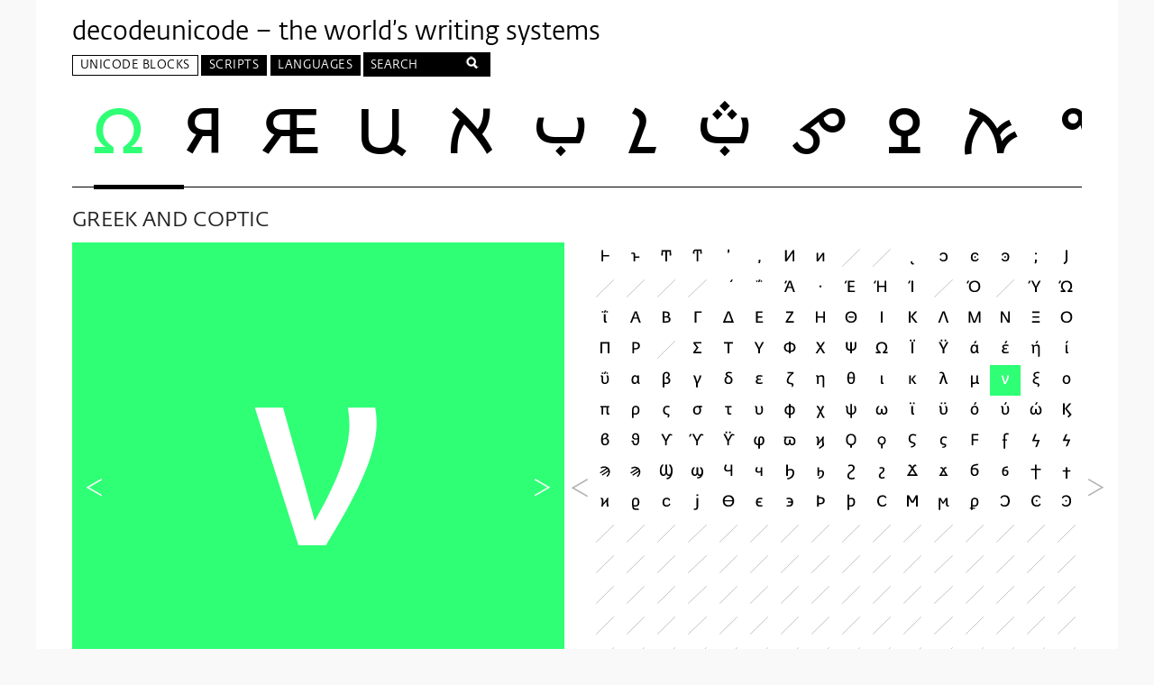

--- FILE ---
content_type: text/html
request_url: https://decodeunicode.org/en/u+003BD
body_size: 20991
content:
<!DOCTYPE html>
<html class='no-js'>
<head>
<script>
(function(H){H.className=H.className.replace(/\bno-js\b/,'js')})(document.documentElement)
</script>
<title>ν - U+003BD -  decodeunicode.org</title>
<link rel="stylesheet" media="all" href="/assets/application-80ac53115e30b3e4e4fda4a1024cb624a334098ce7a3bc384fb6db85f15633a2.css" />
<link rel="stylesheet" media="screen" href="https://fonts.typotheque.com/WF-004521-001178.css" />
<meta charset='utf-8'>
<meta content='IE=edge,chrome=1' http-equiv='X-UA-Compatible'>
<meta content='width=device-width, initial-scale=1' name='viewport'>
<meta name="csrf-param" content="authenticity_token" />
<meta name="csrf-token" content="+jU8cY9Ko5y968GDeSFvHHtWU7B9tfNOv1p7UIZHcPTH9XL89q8kf53crAUcxbNgRVhJgwNWhyhFyLyiNPz4FA==" />
<!--[if lt IE 9]>
  <script src="//html5shiv.googlecode.com/svn/trunk/html5.js"></script>
  <link type="text/css" rel="stylesheet" href="/assets/ie.css">
<![endif]-->
<script>
//<![CDATA[
var codePoint = "003BD";var currentBlock = 'GREEK AND COPTIC U+00370 — U+003FF';
//]]>
</script>
</head>
<body>
<div class='wrapper'>
<header class='header'>
<h1>
<a href="/en">decodeunicode – the world’s writing systems</a>
</h1>
<nav aria-label='Main menu' class='menu' id='primary_nav' role='navigation'>
<ul class='nav top-level'>
<li aria-haspopup='true' class='current has-panel nav-blocks top-level-item' labelledby='nav-l1-blocks'>
<a id="nav-l1-blocks" class="top-level-link" href="/en/blocks">Unicode Blocks</a>
<div aria-hidden='true' class='panel' role='group'>
<div class='col col1'>
<ul class='level1' tabindex='-1'>
<li aria-haspopup='true' aria-owns='nav-l2-blocks-alpha' class='level1-item alphabetical active' tabindex='0'>
Alphabetic
</li>
<li aria-haspopup='true' aria-owns='nav-l2-blocks-geo' class='level1-item geographical' tabindex='0'>
Geographic
</li>
</ul>
</div>
<div class='col col2'>
<ul aria-hidden='false' class='level2 active' id='nav-l2-blocks-alpha' role='group'>
<li aria-haspopup='true' aria-owns='alpha-0' class='active level2-item' tabindex='0'>
Adlam - Bamum
</li>
<li aria-haspopup='true' aria-owns='alpha-1' class='level2-item' tabindex='0'>
Bamum - CJK
</li>
<li aria-haspopup='true' aria-owns='alpha-2' class='level2-item' tabindex='0'>
CJK - Combining
</li>
<li aria-haspopup='true' aria-owns='alpha-3' class='level2-item' tabindex='0'>
Combining - Dingbats
</li>
<li aria-haspopup='true' aria-owns='alpha-4' class='level2-item' tabindex='0'>
Dogra - Georgian
</li>
<li aria-haspopup='true' aria-owns='alpha-5' class='level2-item' tabindex='0'>
Georgian - Hebrew
</li>
<li aria-haspopup='true' aria-owns='alpha-6' class='level2-item' tabindex='0'>
Hiragana - Khmer
</li>
<li aria-haspopup='true' aria-owns='alpha-7' class='level2-item' tabindex='0'>
Khojki - Mahajani
</li>
<li aria-haspopup='true' aria-owns='alpha-8' class='level2-item' tabindex='0'>
Mahjong - Miscellaneous
</li>
<li aria-haspopup='true' aria-owns='alpha-9' class='level2-item' tabindex='0'>
Modi - Old
</li>
<li aria-haspopup='true' aria-owns='alpha-10' class='level2-item' tabindex='0'>
Old - Playing
</li>
<li aria-haspopup='true' aria-owns='alpha-11' class='level2-item' tabindex='0'>
Psalter - Supplemental
</li>
<li aria-haspopup='true' aria-owns='alpha-12' class='level2-item' tabindex='0'>
Supplemental - Tangut
</li>
<li aria-haspopup='true' aria-owns='alpha-13' class='level2-item' tabindex='0'>
Telugu - Zanabazar
</li>
</ul>
<ul aria-hidden='true' class='level2' id='nav-l2-blocks-geo' role='group'>
<li aria-haspopup='true' aria-owns='geo-0' class='active level2-item' tabindex='0'>
African
</li>
<li aria-haspopup='true' aria-owns='geo-1' class='level2-item' tabindex='0'>
American
</li>
<li aria-haspopup='true' aria-owns='geo-2' class='level2-item' tabindex='0'>
Central Asian
</li>
<li aria-haspopup='true' aria-owns='geo-3' class='level2-item' tabindex='0'>
East Asian
</li>
<li aria-haspopup='true' aria-owns='geo-4' class='level2-item' tabindex='0'>
European
</li>
<li aria-haspopup='true' aria-owns='geo-5' class='level2-item' tabindex='0'>
International
</li>
<li aria-haspopup='true' aria-owns='geo-6' class='level2-item' tabindex='0'>
Middle Eastern
</li>
<li aria-haspopup='true' aria-owns='geo-7' class='level2-item' tabindex='0'>
Oceania
</li>
<li aria-haspopup='true' aria-owns='geo-8' class='level2-item' tabindex='0'>
South Asian
</li>
<li aria-haspopup='true' aria-owns='geo-9' class='level2-item' tabindex='0'>
Southeast Asian
</li>
</ul>
</div>
<div class='col col3'>
<ul aria-hidden='false' class='active level3 nav-blocks-alpha' id='alpha-0'>
<li class='level3-item'>
<a href="/en/blocks/adlam">Adlam</a>
</li>
<li class='level3-item'>
<a href="/en/blocks/aegean_numbers">Aegean Numbers</a>
</li>
<li class='level3-item'>
<a href="/en/blocks/ahom">Ahom</a>
</li>
<li class='level3-item'>
<a href="/en/blocks/alchemical_symbols">Alchemical Symbols</a>
</li>
<li class='level3-item'>
<a href="/en/blocks/alphabetic_presentation_forms">Alphabetic Presentation Forms</a>
</li>
<li class='level3-item'>
<a href="/en/blocks/anatolian_hieroglyphs">Anatolian Hieroglyphs</a>
</li>
<li class='level3-item'>
<a href="/en/blocks/ancient_greek_musical_notation">Ancient Greek Musical Notation</a>
</li>
<li class='level3-item'>
<a href="/en/blocks/ancient_greek_numbers">Ancient Greek Numbers</a>
</li>
<li class='level3-item'>
<a href="/en/blocks/ancient_symbols">Ancient Symbols</a>
</li>
<li class='level3-item'>
<a href="/en/blocks/arabic">Arabic</a>
</li>
<li class='level3-item'>
<a href="/en/blocks/arabic_extended_a">Arabic Extended-A</a>
</li>
<li class='level3-item'>
<a href="/en/blocks/arabic_mathematical_alphabetic_symbols">Arabic Mathematical Alphabetic Symbols</a>
</li>
<li class='level3-item'>
<a href="/en/blocks/arabic_presentation_forms_a">Arabic Presentation Forms-A</a>
</li>
<li class='level3-item'>
<a href="/en/blocks/arabic_presentation_forms_b">Arabic Presentation Forms-B</a>
</li>
<li class='level3-item'>
<a href="/en/blocks/arabic_supplement">Arabic Supplement</a>
</li>
<li class='level3-item'>
<a href="/en/blocks/armenian">Armenian</a>
</li>
<li class='level3-item'>
<a href="/en/blocks/arrows">Arrows</a>
</li>
<li class='level3-item'>
<a href="/en/blocks/avestan">Avestan</a>
</li>
<li class='level3-item'>
<a href="/en/blocks/balinese">Balinese</a>
</li>
<li class='level3-item'>
<a href="/en/blocks/bamum">Bamum</a>
</li>
</ul>
<ul aria-hidden='true' class='level3 nav-blocks-alpha' id='alpha-1'>
<li class='level3-item'>
<a href="/en/blocks/bamum_supplement">Bamum Supplement</a>
</li>
<li class='level3-item'>
<a href="/en/blocks/basic_latin">Basic Latin</a>
</li>
<li class='level3-item'>
<a href="/en/blocks/bassa_vah">Bassa Vah</a>
</li>
<li class='level3-item'>
<a href="/en/blocks/batak">Batak</a>
</li>
<li class='level3-item'>
<a href="/en/blocks/bengali">Bengali</a>
</li>
<li class='level3-item'>
<a href="/en/blocks/bhaiksuki">Bhaiksuki</a>
</li>
<li class='level3-item'>
<a href="/en/blocks/block_elements">Block Elements</a>
</li>
<li class='level3-item'>
<a href="/en/blocks/bopomofo">Bopomofo</a>
</li>
<li class='level3-item'>
<a href="/en/blocks/bopomofo_extended">Bopomofo Extended</a>
</li>
<li class='level3-item'>
<a href="/en/blocks/box_drawing">Box Drawing</a>
</li>
<li class='level3-item'>
<a href="/en/blocks/brahmi">Brahmi</a>
</li>
<li class='level3-item'>
<a href="/en/blocks/braille_patterns">Braille Patterns</a>
</li>
<li class='level3-item'>
<a href="/en/blocks/buginese">Buginese</a>
</li>
<li class='level3-item'>
<a href="/en/blocks/buhid">Buhid</a>
</li>
<li class='level3-item'>
<a href="/en/blocks/byzantine_musical_symbols">Byzantine Musical Symbols</a>
</li>
<li class='level3-item'>
<a href="/en/blocks/cjk_compatibility">CJK Compatibility</a>
</li>
<li class='level3-item'>
<a href="/en/blocks/cjk_compatibility_forms">CJK Compatibility Forms</a>
</li>
<li class='level3-item'>
<a href="/en/blocks/cjk_compatibility_ideographs">CJK Compatibility Ideographs</a>
</li>
<li class='level3-item'>
<a href="/en/blocks/cjk_compatibility_ideographs_supplement">CJK Compatibility Ideographs Supplement</a>
</li>
<li class='level3-item'>
<a href="/en/blocks/cjk_radicals_supplement">CJK Radicals Supplement</a>
</li>
</ul>
<ul aria-hidden='true' class='level3 nav-blocks-alpha' id='alpha-2'>
<li class='level3-item'>
<a href="/en/blocks/cjk_strokes">CJK Strokes</a>
</li>
<li class='level3-item'>
<a href="/en/blocks/cjk_symbols_and_punctuation">CJK Symbols and Punctuation</a>
</li>
<li class='level3-item'>
<a href="/en/blocks/cjk_unified_ideographs">CJK Unified Ideographs</a>
</li>
<li class='level3-item'>
<a href="/en/blocks/cjk_unified_ideographs_extension_a">CJK Unified Ideographs Extension A</a>
</li>
<li class='level3-item'>
<a href="/en/blocks/cjk_unified_ideographs_extension_b">CJK Unified Ideographs Extension B</a>
</li>
<li class='level3-item'>
<a href="/en/blocks/cjk_unified_ideographs_extension_c">CJK Unified Ideographs Extension C</a>
</li>
<li class='level3-item'>
<a href="/en/blocks/cjk_unified_ideographs_extension_d">CJK Unified Ideographs Extension D</a>
</li>
<li class='level3-item'>
<a href="/en/blocks/cjk_unified_ideographs_extension_e">CJK Unified Ideographs Extension E</a>
</li>
<li class='level3-item'>
<a href="/en/blocks/cjk_unified_ideographs_extension_f">CJK Unified Ideographs Extension F</a>
</li>
<li class='level3-item'>
<a href="/en/blocks/carian">Carian</a>
</li>
<li class='level3-item'>
<a href="/en/blocks/caucasian_albanian">Caucasian Albanian</a>
</li>
<li class='level3-item'>
<a href="/en/blocks/chakma">Chakma</a>
</li>
<li class='level3-item'>
<a href="/en/blocks/cham">Cham</a>
</li>
<li class='level3-item'>
<a href="/en/blocks/cherokee">Cherokee</a>
</li>
<li class='level3-item'>
<a href="/en/blocks/cherokee_supplement">Cherokee Supplement</a>
</li>
<li class='level3-item'>
<a href="/en/blocks/chess_symbols">Chess Symbols</a>
</li>
<li class='level3-item'>
<a href="/en/blocks/combining_diacritical_marks">Combining Diacritical Marks</a>
</li>
<li class='level3-item'>
<a href="/en/blocks/combining_diacritical_marks_extended">Combining Diacritical Marks Extended</a>
</li>
<li class='level3-item'>
<a href="/en/blocks/combining_diacritical_marks_supplement">Combining Diacritical Marks Supplement</a>
</li>
<li class='level3-item'>
<a href="/en/blocks/combining_diacritical_marks_for_symbols">Combining Diacritical Marks for Symbols</a>
</li>
</ul>
<ul aria-hidden='true' class='level3 nav-blocks-alpha' id='alpha-3'>
<li class='level3-item'>
<a href="/en/blocks/combining_half_marks">Combining Half Marks</a>
</li>
<li class='level3-item'>
<a href="/en/blocks/common_indic_number_forms">Common Indic Number Forms</a>
</li>
<li class='level3-item'>
<a href="/en/blocks/control_pictures">Control Pictures</a>
</li>
<li class='level3-item'>
<a href="/en/blocks/coptic">Coptic</a>
</li>
<li class='level3-item'>
<a href="/en/blocks/coptic_epact_numbers">Coptic Epact Numbers</a>
</li>
<li class='level3-item'>
<a href="/en/blocks/counting_rod_numbers">Counting Rod Numbers</a>
</li>
<li class='level3-item'>
<a href="/en/blocks/counting_rod_numerals">Counting Rod Numerals</a>
</li>
<li class='level3-item'>
<a href="/en/blocks/cuneiform">Cuneiform</a>
</li>
<li class='level3-item'>
<a href="/en/blocks/cuneiform_numbers_and_punctuation">Cuneiform Numbers and Punctuation</a>
</li>
<li class='level3-item'>
<a href="/en/blocks/currency_symbols">Currency Symbols</a>
</li>
<li class='level3-item'>
<a href="/en/blocks/cypriot_syllabary">Cypriot Syllabary</a>
</li>
<li class='level3-item'>
<a href="/en/blocks/cyrillic">Cyrillic</a>
</li>
<li class='level3-item'>
<a href="/en/blocks/cyrillic_extended_a">Cyrillic Extended-A</a>
</li>
<li class='level3-item'>
<a href="/en/blocks/cyrillic_extended_b">Cyrillic Extended-B</a>
</li>
<li class='level3-item'>
<a href="/en/blocks/cyrillic_extended_c">Cyrillic Extended-C</a>
</li>
<li class='level3-item'>
<a href="/en/blocks/cyrillic_supplement">Cyrillic Supplement</a>
</li>
<li class='level3-item'>
<a href="/en/blocks/deseret">Deseret</a>
</li>
<li class='level3-item'>
<a href="/en/blocks/devanagari">Devanagari</a>
</li>
<li class='level3-item'>
<a href="/en/blocks/devanagari_extended">Devanagari Extended</a>
</li>
<li class='level3-item'>
<a href="/en/blocks/dingbats">Dingbats</a>
</li>
</ul>
<ul aria-hidden='true' class='level3 nav-blocks-alpha' id='alpha-4'>
<li class='level3-item'>
<a href="/en/blocks/dogra">Dogra</a>
</li>
<li class='level3-item'>
<a href="/en/blocks/domino_tiles">Domino Tiles</a>
</li>
<li class='level3-item'>
<a href="/en/blocks/duployan">Duployan</a>
</li>
<li class='level3-item'>
<a href="/en/blocks/early_dynastic_cuneiform">Early Dynastic Cuneiform</a>
</li>
<li class='level3-item'>
<a href="/en/blocks/egyptian_hieroglyphs">Egyptian Hieroglyphs</a>
</li>
<li class='level3-item'>
<a href="/en/blocks/elbasan">Elbasan</a>
</li>
<li class='level3-item'>
<a href="/en/blocks/emoticons">Emoticons</a>
</li>
<li class='level3-item'>
<a href="/en/blocks/enclosed_alphanumeric_supplement">Enclosed Alphanumeric Supplement</a>
</li>
<li class='level3-item'>
<a href="/en/blocks/enclosed_alphanumerics">Enclosed Alphanumerics</a>
</li>
<li class='level3-item'>
<a href="/en/blocks/enclosed_cjk_letters_and_months">Enclosed CJK Letters and Months</a>
</li>
<li class='level3-item'>
<a href="/en/blocks/enclosed_ideographic_supplement">Enclosed Ideographic Supplement</a>
</li>
<li class='level3-item'>
<a href="/en/blocks/ethiopic">Ethiopic</a>
</li>
<li class='level3-item'>
<a href="/en/blocks/ethiopic_extended">Ethiopic Extended</a>
</li>
<li class='level3-item'>
<a href="/en/blocks/ethiopic_extended_a">Ethiopic Extended-A</a>
</li>
<li class='level3-item'>
<a href="/en/blocks/ethiopic_supplement">Ethiopic Supplement</a>
</li>
<li class='level3-item'>
<a href="/en/blocks/general_punctuation">General Punctuation</a>
</li>
<li class='level3-item'>
<a href="/en/blocks/geometric_shapes">Geometric Shapes</a>
</li>
<li class='level3-item'>
<a href="/en/blocks/geometric_shapes_extended">Geometric Shapes Extended</a>
</li>
<li class='level3-item'>
<a href="/en/blocks/georgian">Georgian</a>
</li>
<li class='level3-item'>
<a href="/en/blocks/georgian_extended">Georgian Extended</a>
</li>
</ul>
<ul aria-hidden='true' class='level3 nav-blocks-alpha' id='alpha-5'>
<li class='level3-item'>
<a href="/en/blocks/georgian_supplement">Georgian Supplement</a>
</li>
<li class='level3-item'>
<a href="/en/blocks/glagolitic">Glagolitic</a>
</li>
<li class='level3-item'>
<a href="/en/blocks/glagolitic_supplement">Glagolitic Supplement</a>
</li>
<li class='level3-item'>
<a href="/en/blocks/gothic">Gothic</a>
</li>
<li class='level3-item'>
<a href="/en/blocks/grantha">Grantha</a>
</li>
<li class='level3-item'>
<a href="/en/blocks/greek_extended">Greek Extended</a>
</li>
<li class='level3-item'>
<a href="/en/blocks/greek_and_coptic">Greek and Coptic</a>
</li>
<li class='level3-item'>
<a href="/en/blocks/gujarati">Gujarati</a>
</li>
<li class='level3-item'>
<a href="/en/blocks/gunjala_gondi">Gunjala Gondi</a>
</li>
<li class='level3-item'>
<a href="/en/blocks/gurmukhi">Gurmukhi</a>
</li>
<li class='level3-item'>
<a href="/en/blocks/halfwidth_and_fullwidth_forms">Halfwidth and Fullwidth Forms</a>
</li>
<li class='level3-item'>
<a href="/en/blocks/hangul_compatibility_jamo">Hangul Compatibility Jamo</a>
</li>
<li class='level3-item'>
<a href="/en/blocks/hangul_jamo">Hangul Jamo</a>
</li>
<li class='level3-item'>
<a href="/en/blocks/hangul_jamo_extended_a">Hangul Jamo Extended-A</a>
</li>
<li class='level3-item'>
<a href="/en/blocks/hangul_jamo_extended_b">Hangul Jamo Extended-B</a>
</li>
<li class='level3-item'>
<a href="/en/blocks/hangul_syllables">Hangul Syllables</a>
</li>
<li class='level3-item'>
<a href="/en/blocks/hanifi_rohingya">Hanifi Rohingya</a>
</li>
<li class='level3-item'>
<a href="/en/blocks/hanunoo">Hanunoo</a>
</li>
<li class='level3-item'>
<a href="/en/blocks/hatran">Hatran</a>
</li>
<li class='level3-item'>
<a href="/en/blocks/hebrew">Hebrew</a>
</li>
</ul>
<ul aria-hidden='true' class='level3 nav-blocks-alpha' id='alpha-6'>
<li class='level3-item'>
<a href="/en/blocks/hiragana">Hiragana</a>
</li>
<li class='level3-item'>
<a href="/en/blocks/ipa_extensions">IPA Extensions</a>
</li>
<li class='level3-item'>
<a href="/en/blocks/ideographic_description_characters">Ideographic Description Characters</a>
</li>
<li class='level3-item'>
<a href="/en/blocks/imperial_aramaic">Imperial Aramaic</a>
</li>
<li class='level3-item'>
<a href="/en/blocks/indic_siyaq_numbers">Indic Siyaq Numbers</a>
</li>
<li class='level3-item'>
<a href="/en/blocks/inscriptional_pahlavi">Inscriptional Pahlavi</a>
</li>
<li class='level3-item'>
<a href="/en/blocks/inscriptional_parthian">Inscriptional Parthian</a>
</li>
<li class='level3-item'>
<a href="/en/blocks/javanese">Javanese</a>
</li>
<li class='level3-item'>
<a href="/en/blocks/kaithi">Kaithi</a>
</li>
<li class='level3-item'>
<a href="/en/blocks/kana_supplement">Kana Supplement</a>
</li>
<li class='level3-item'>
<a href="/en/blocks/kanbun">Kanbun</a>
</li>
<li class='level3-item'>
<a href="/en/blocks/kangxi_radicals">Kangxi Radicals</a>
</li>
<li class='level3-item'>
<a href="/en/blocks/kannada">Kannada</a>
</li>
<li class='level3-item'>
<a href="/en/blocks/katakana">Katakana</a>
</li>
<li class='level3-item'>
<a href="/en/blocks/katakana_phonetic_extensions">Katakana Phonetic Extensions</a>
</li>
<li class='level3-item'>
<a href="/en/blocks/kayah_li">Kayah Li</a>
</li>
<li class='level3-item'>
<a href="/en/blocks/kharoshthi">Kharoshthi</a>
</li>
<li class='level3-item'>
<a href="/en/blocks/kharosthi">Kharosthi</a>
</li>
<li class='level3-item'>
<a href="/en/blocks/khmer">Khmer</a>
</li>
<li class='level3-item'>
<a href="/en/blocks/khmer_symbols">Khmer Symbols</a>
</li>
</ul>
<ul aria-hidden='true' class='level3 nav-blocks-alpha' id='alpha-7'>
<li class='level3-item'>
<a href="/en/blocks/khojki">Khojki</a>
</li>
<li class='level3-item'>
<a href="/en/blocks/khudawadi">Khudawadi</a>
</li>
<li class='level3-item'>
<a href="/en/blocks/lao">Lao</a>
</li>
<li class='level3-item'>
<a href="/en/blocks/latin_extended_additional">Latin Extended Additional</a>
</li>
<li class='level3-item'>
<a href="/en/blocks/latin_extended_a">Latin Extended-A</a>
</li>
<li class='level3-item'>
<a href="/en/blocks/latin_extended_b">Latin Extended-B</a>
</li>
<li class='level3-item'>
<a href="/en/blocks/latin_extended_c">Latin Extended-C</a>
</li>
<li class='level3-item'>
<a href="/en/blocks/latin_extended_d">Latin Extended-D</a>
</li>
<li class='level3-item'>
<a href="/en/blocks/latin_extended_e">Latin Extended-E</a>
</li>
<li class='level3-item'>
<a href="/en/blocks/latin_1_supplement">Latin-1 Supplement</a>
</li>
<li class='level3-item'>
<a href="/en/blocks/lepcha">Lepcha</a>
</li>
<li class='level3-item'>
<a href="/en/blocks/letterlike_symbols">Letterlike Symbols</a>
</li>
<li class='level3-item'>
<a href="/en/blocks/limbu">Limbu</a>
</li>
<li class='level3-item'>
<a href="/en/blocks/linear_a">Linear A</a>
</li>
<li class='level3-item'>
<a href="/en/blocks/linear_b_ideograms">Linear B Ideograms</a>
</li>
<li class='level3-item'>
<a href="/en/blocks/linear_b_syllabary">Linear B Syllabary</a>
</li>
<li class='level3-item'>
<a href="/en/blocks/lisu">Lisu</a>
</li>
<li class='level3-item'>
<a href="/en/blocks/lycian">Lycian</a>
</li>
<li class='level3-item'>
<a href="/en/blocks/lydian">Lydian</a>
</li>
<li class='level3-item'>
<a href="/en/blocks/mahajani">Mahajani</a>
</li>
</ul>
<ul aria-hidden='true' class='level3 nav-blocks-alpha' id='alpha-8'>
<li class='level3-item'>
<a href="/en/blocks/mahjong_tiles">Mahjong Tiles</a>
</li>
<li class='level3-item'>
<a href="/en/blocks/makasar">Makasar</a>
</li>
<li class='level3-item'>
<a href="/en/blocks/malayalam">Malayalam</a>
</li>
<li class='level3-item'>
<a href="/en/blocks/mandaic">Mandaic</a>
</li>
<li class='level3-item'>
<a href="/en/blocks/manichaean">Manichaean</a>
</li>
<li class='level3-item'>
<a href="/en/blocks/marchen">Marchen</a>
</li>
<li class='level3-item'>
<a href="/en/blocks/masaram_gondi">Masaram Gondi</a>
</li>
<li class='level3-item'>
<a href="/en/blocks/mathematical_alphanumeric_symbols">Mathematical Alphanumeric Symbols</a>
</li>
<li class='level3-item'>
<a href="/en/blocks/mathematical_operators">Mathematical Operators</a>
</li>
<li class='level3-item'>
<a href="/en/blocks/mayan_numerals">Mayan Numerals</a>
</li>
<li class='level3-item'>
<a href="/en/blocks/medefaidrin">Medefaidrin</a>
</li>
<li class='level3-item'>
<a href="/en/blocks/meetei_mayek">Meetei Mayek</a>
</li>
<li class='level3-item'>
<a href="/en/blocks/meetei_mayek_extensions">Meetei Mayek Extensions</a>
</li>
<li class='level3-item'>
<a href="/en/blocks/mende_kikakui">Mende Kikakui</a>
</li>
<li class='level3-item'>
<a href="/en/blocks/miscellaneous_mathematical_symbols_a">Miscellaneous Mathematical Symbols-A</a>
</li>
<li class='level3-item'>
<a href="/en/blocks/miscellaneous_mathematical_symbols_b">Miscellaneous Mathematical Symbols-B</a>
</li>
<li class='level3-item'>
<a href="/en/blocks/miscellaneous_symbols">Miscellaneous Symbols</a>
</li>
<li class='level3-item'>
<a href="/en/blocks/miscellaneous_symbols_and_arrows">Miscellaneous Symbols and Arrows</a>
</li>
<li class='level3-item'>
<a href="/en/blocks/miscellaneous_symbols_and_pictographs">Miscellaneous Symbols and Pictographs</a>
</li>
<li class='level3-item'>
<a href="/en/blocks/miscellaneous_technical">Miscellaneous Technical</a>
</li>
</ul>
<ul aria-hidden='true' class='level3 nav-blocks-alpha' id='alpha-9'>
<li class='level3-item'>
<a href="/en/blocks/modi">Modi</a>
</li>
<li class='level3-item'>
<a href="/en/blocks/modifier_tone_letters">Modifier Tone Letters</a>
</li>
<li class='level3-item'>
<a href="/en/blocks/mongolian">Mongolian</a>
</li>
<li class='level3-item'>
<a href="/en/blocks/mro">Mro</a>
</li>
<li class='level3-item'>
<a href="/en/blocks/multani">Multani</a>
</li>
<li class='level3-item'>
<a href="/en/blocks/musical_symbols">Musical Symbols</a>
</li>
<li class='level3-item'>
<a href="/en/blocks/myanmar">Myanmar</a>
</li>
<li class='level3-item'>
<a href="/en/blocks/myanmar_extended_a">Myanmar Extended-A</a>
</li>
<li class='level3-item'>
<a href="/en/blocks/myanmar_extended_b">Myanmar Extended-B</a>
</li>
<li class='level3-item'>
<a href="/en/blocks/nko-1">NKo</a>
</li>
<li class='level3-item'>
<a href="/en/blocks/nabataean">Nabataean</a>
</li>
<li class='level3-item'>
<a href="/en/blocks/new_tai_lue">New Tai Lue</a>
</li>
<li class='level3-item'>
<a href="/en/blocks/newa">Newa</a>
</li>
<li class='level3-item'>
<a href="/en/blocks/nko">Nko</a>
</li>
<li class='level3-item'>
<a href="/en/blocks/number_forms">Number Forms</a>
</li>
<li class='level3-item'>
<a href="/en/blocks/nushu">Nushu</a>
</li>
<li class='level3-item'>
<a href="/en/blocks/ogham">Ogham</a>
</li>
<li class='level3-item'>
<a href="/en/blocks/ol_chiki">Ol Chiki</a>
</li>
<li class='level3-item'>
<a href="/en/blocks/old_hungarian">Old Hungarian</a>
</li>
<li class='level3-item'>
<a href="/en/blocks/old_italic">Old Italic</a>
</li>
</ul>
<ul aria-hidden='true' class='level3 nav-blocks-alpha' id='alpha-10'>
<li class='level3-item'>
<a href="/en/blocks/old_north_arabian">Old North Arabian</a>
</li>
<li class='level3-item'>
<a href="/en/blocks/old_permic">Old Permic</a>
</li>
<li class='level3-item'>
<a href="/en/blocks/old_persian">Old Persian</a>
</li>
<li class='level3-item'>
<a href="/en/blocks/old_sogdian">Old Sogdian</a>
</li>
<li class='level3-item'>
<a href="/en/blocks/old_south_arabian">Old South Arabian</a>
</li>
<li class='level3-item'>
<a href="/en/blocks/old_turkic">Old Turkic</a>
</li>
<li class='level3-item'>
<a href="/en/blocks/optical_character_recognition">Optical Character Recognition</a>
</li>
<li class='level3-item'>
<a href="/en/blocks/oriya">Oriya</a>
</li>
<li class='level3-item'>
<a href="/en/blocks/ornamental_dingbats">Ornamental Dingbats</a>
</li>
<li class='level3-item'>
<a href="/en/blocks/osage">Osage</a>
</li>
<li class='level3-item'>
<a href="/en/blocks/osmanya">Osmanya</a>
</li>
<li class='level3-item'>
<a href="/en/blocks/pahawh_hmong">Pahawh Hmong</a>
</li>
<li class='level3-item'>
<a href="/en/blocks/palmyrene">Palmyrene</a>
</li>
<li class='level3-item'>
<a href="/en/blocks/pau_cin_hau">Pau Cin Hau</a>
</li>
<li class='level3-item'>
<a href="/en/blocks/phags_pa">Phags-pa</a>
</li>
<li class='level3-item'>
<a href="/en/blocks/phaistos_disc">Phaistos Disc</a>
</li>
<li class='level3-item'>
<a href="/en/blocks/phoenician">Phoenician</a>
</li>
<li class='level3-item'>
<a href="/en/blocks/phonetic_extensions">Phonetic Extensions</a>
</li>
<li class='level3-item'>
<a href="/en/blocks/phonetic_extensions_supplement">Phonetic Extensions Supplement</a>
</li>
<li class='level3-item'>
<a href="/en/blocks/playing_cards">Playing Cards</a>
</li>
</ul>
<ul aria-hidden='true' class='level3 nav-blocks-alpha' id='alpha-11'>
<li class='level3-item'>
<a href="/en/blocks/psalter_pahlavi">Psalter Pahlavi</a>
</li>
<li class='level3-item'>
<a href="/en/blocks/rejang">Rejang</a>
</li>
<li class='level3-item'>
<a href="/en/blocks/rumi_numeral_symbols">Rumi Numeral Symbols</a>
</li>
<li class='level3-item'>
<a href="/en/blocks/runic">Runic</a>
</li>
<li class='level3-item'>
<a href="/en/blocks/samaritan">Samaritan</a>
</li>
<li class='level3-item'>
<a href="/en/blocks/saurashtra">Saurashtra</a>
</li>
<li class='level3-item'>
<a href="/en/blocks/sharada">Sharada</a>
</li>
<li class='level3-item'>
<a href="/en/blocks/shavian">Shavian</a>
</li>
<li class='level3-item'>
<a href="/en/blocks/siddham">Siddham</a>
</li>
<li class='level3-item'>
<a href="/en/blocks/sinhala">Sinhala</a>
</li>
<li class='level3-item'>
<a href="/en/blocks/sinhala_archaic_numbers">Sinhala Archaic Numbers</a>
</li>
<li class='level3-item'>
<a href="/en/blocks/small_form_variants">Small Form Variants</a>
</li>
<li class='level3-item'>
<a href="/en/blocks/sogdian">Sogdian</a>
</li>
<li class='level3-item'>
<a href="/en/blocks/sora_sompeng">Sora Sompeng</a>
</li>
<li class='level3-item'>
<a href="/en/blocks/soyombo">Soyombo</a>
</li>
<li class='level3-item'>
<a href="/en/blocks/spacing_modifier_letters">Spacing Modifier Letters</a>
</li>
<li class='level3-item'>
<a href="/en/blocks/sundanese">Sundanese</a>
</li>
<li class='level3-item'>
<a href="/en/blocks/sundanese_supplement">Sundanese Supplement</a>
</li>
<li class='level3-item'>
<a href="/en/blocks/superscripts_and_subscripts">Superscripts and Subscripts</a>
</li>
<li class='level3-item'>
<a href="/en/blocks/supplemental_arrows_a">Supplemental Arrows-A</a>
</li>
</ul>
<ul aria-hidden='true' class='level3 nav-blocks-alpha' id='alpha-12'>
<li class='level3-item'>
<a href="/en/blocks/supplemental_arrows_b">Supplemental Arrows-B</a>
</li>
<li class='level3-item'>
<a href="/en/blocks/supplemental_arrows_c">Supplemental Arrows-C</a>
</li>
<li class='level3-item'>
<a href="/en/blocks/supplemental_mathematical_operators">Supplemental Mathematical Operators</a>
</li>
<li class='level3-item'>
<a href="/en/blocks/supplemental_punctuation">Supplemental Punctuation</a>
</li>
<li class='level3-item'>
<a href="/en/blocks/supplemental_symbols_and_pictographs">Supplemental Symbols and Pictographs</a>
</li>
<li class='level3-item'>
<a href="/en/blocks/supplementary_private_use_area">Supplementary Private Use Area</a>
</li>
<li class='level3-item'>
<a href="/en/blocks/sutton_signwriting">Sutton SignWriting</a>
</li>
<li class='level3-item'>
<a href="/en/blocks/syloti_nagri">Syloti Nagri</a>
</li>
<li class='level3-item'>
<a href="/en/blocks/syriac">Syriac</a>
</li>
<li class='level3-item'>
<a href="/en/blocks/syriac_supplement">Syriac Supplement</a>
</li>
<li class='level3-item'>
<a href="/en/blocks/tagalog">Tagalog</a>
</li>
<li class='level3-item'>
<a href="/en/blocks/tagbanwa">Tagbanwa</a>
</li>
<li class='level3-item'>
<a href="/en/blocks/tai_le">Tai Le</a>
</li>
<li class='level3-item'>
<a href="/en/blocks/tai_tham">Tai Tham</a>
</li>
<li class='level3-item'>
<a href="/en/blocks/tai_viet">Tai Viet</a>
</li>
<li class='level3-item'>
<a href="/en/blocks/tai_xuan_jing_symbols">Tai Xuan Jing Symbols</a>
</li>
<li class='level3-item'>
<a href="/en/blocks/takri">Takri</a>
</li>
<li class='level3-item'>
<a href="/en/blocks/tamil">Tamil</a>
</li>
<li class='level3-item'>
<a href="/en/blocks/tangut">Tangut</a>
</li>
<li class='level3-item'>
<a href="/en/blocks/tangut_components">Tangut Components</a>
</li>
</ul>
<ul aria-hidden='true' class='level3 nav-blocks-alpha' id='alpha-13'>
<li class='level3-item'>
<a href="/en/blocks/telugu">Telugu</a>
</li>
<li class='level3-item'>
<a href="/en/blocks/thaana">Thaana</a>
</li>
<li class='level3-item'>
<a href="/en/blocks/thai">Thai</a>
</li>
<li class='level3-item'>
<a href="/en/blocks/tibetan">Tibetan</a>
</li>
<li class='level3-item'>
<a href="/en/blocks/tifinagh">Tifinagh</a>
</li>
<li class='level3-item'>
<a href="/en/blocks/tirhuta">Tirhuta</a>
</li>
<li class='level3-item'>
<a href="/en/blocks/transport_and_map_symbols">Transport and Map Symbols</a>
</li>
<li class='level3-item'>
<a href="/en/blocks/ugaritic">Ugaritic</a>
</li>
<li class='level3-item'>
<a href="/en/blocks/unified_canadian_aboriginal_syllabics">Unified Canadian Aboriginal Syllabics</a>
</li>
<li class='level3-item'>
<a href="/en/blocks/unified_canadian_aboriginal_syllabics_extended">Unified Canadian Aboriginal Syllabics Extended</a>
</li>
<li class='level3-item'>
<a href="/en/blocks/vai">Vai</a>
</li>
<li class='level3-item'>
<a href="/en/blocks/vedic_extensions">Vedic Extensions</a>
</li>
<li class='level3-item'>
<a href="/en/blocks/vertical_forms">Vertical Forms</a>
</li>
<li class='level3-item'>
<a href="/en/blocks/warang_citi">Warang Citi</a>
</li>
<li class='level3-item'>
<a href="/en/blocks/yi_radicals">Yi Radicals</a>
</li>
<li class='level3-item'>
<a href="/en/blocks/yi_syllables">Yi Syllables</a>
</li>
<li class='level3-item'>
<a href="/en/blocks/yijing_hexagram_symbols">Yijing Hexagram Symbols</a>
</li>
<li class='level3-item'>
<a href="/en/blocks/zanabazar_square">Zanabazar Square</a>
</li>
</ul>
<ul aria-hidden='true' class='level3 nav-blocks-geo' id='geo-0'>
<li class='level3-item'>
<a href="/en/blocks/arabic">Arabic</a>
</li>
<li class='level3-item'>
<a href="/en/blocks/arabic_presentation_forms_a">Arabic Presentation Forms-A</a>
</li>
<li class='level3-item'>
<a href="/en/blocks/arabic_presentation_forms_b">Arabic Presentation Forms-B</a>
</li>
<li class='level3-item'>
<a href="/en/blocks/arabic_supplement">Arabic Supplement</a>
</li>
<li class='level3-item'>
<a href="/en/blocks/arabic_extended_a">Arabic Extended-A</a>
</li>
<li class='level3-item'>
<a href="/en/blocks/arabic_mathematical_alphabetic_symbols">Arabic Mathematical Alphabetic Symbols</a>
</li>
<li class='level3-item'>
<a href="/en/blocks/bamum">Bamum</a>
</li>
<li class='level3-item'>
<a href="/en/blocks/bamum_supplement">Bamum Supplement</a>
</li>
<li class='level3-item'>
<a href="/en/blocks/egyptian_hieroglyphs">Egyptian Hieroglyphs</a>
</li>
<li class='level3-item'>
<a href="/en/blocks/ethiopic">Ethiopic</a>
</li>
<li class='level3-item'>
<a href="/en/blocks/ethiopic_extended">Ethiopic Extended</a>
</li>
<li class='level3-item'>
<a href="/en/blocks/ethiopic_supplement">Ethiopic Supplement</a>
</li>
<li class='level3-item'>
<a href="/en/blocks/ethiopic_extended_a">Ethiopic Extended-A</a>
</li>
<li class='level3-item'>
<a href="/en/blocks/osmanya">Osmanya</a>
</li>
<li class='level3-item'>
<a href="/en/blocks/rumi_numeral_symbols">Rumi Numeral Symbols</a>
</li>
<li class='level3-item'>
<a href="/en/blocks/tifinagh">Tifinagh</a>
</li>
<li class='level3-item'>
<a href="/en/blocks/vai">Vai</a>
</li>
</ul>
<ul aria-hidden='true' class='level3 nav-blocks-geo' id='geo-1'>
<li class='level3-item'>
<a href="/en/blocks/cherokee">Cherokee</a>
</li>
<li class='level3-item'>
<a href="/en/blocks/deseret">Deseret</a>
</li>
<li class='level3-item'>
<a href="/en/blocks/unified_canadian_aboriginal_syllabics">Unified Canadian Aboriginal Syllabics</a>
</li>
<li class='level3-item'>
<a href="/en/blocks/unified_canadian_aboriginal_syllabics_extended">Unified Canadian Aboriginal Syllabics Extended</a>
</li>
</ul>
<ul aria-hidden='true' class='level3 nav-blocks-geo' id='geo-2'>
<li class='level3-item'>
<a href="/en/blocks/arabic">Arabic</a>
</li>
<li class='level3-item'>
<a href="/en/blocks/arabic_presentation_forms_a">Arabic Presentation Forms-A</a>
</li>
<li class='level3-item'>
<a href="/en/blocks/arabic_presentation_forms_b">Arabic Presentation Forms-B</a>
</li>
<li class='level3-item'>
<a href="/en/blocks/arabic_supplement">Arabic Supplement</a>
</li>
<li class='level3-item'>
<a href="/en/blocks/arabic_extended_a">Arabic Extended-A</a>
</li>
<li class='level3-item'>
<a href="/en/blocks/cyrillic">Cyrillic</a>
</li>
<li class='level3-item'>
<a href="/en/blocks/cyrillic_extended_a">Cyrillic Extended-A</a>
</li>
<li class='level3-item'>
<a href="/en/blocks/cyrillic_extended_b">Cyrillic Extended-B</a>
</li>
<li class='level3-item'>
<a href="/en/blocks/cyrillic_supplement">Cyrillic Supplement</a>
</li>
<li class='level3-item'>
<a href="/en/blocks/mongolian">Mongolian</a>
</li>
<li class='level3-item'>
<a href="/en/blocks/old_turkic">Old Turkic</a>
</li>
<li class='level3-item'>
<a href="/en/blocks/phags_pa">Phags-pa</a>
</li>
<li class='level3-item'>
<a href="/en/blocks/tibetan">Tibetan</a>
</li>
</ul>
<ul aria-hidden='true' class='level3 nav-blocks-geo' id='geo-3'>
<li class='level3-item'>
<a href="/en/blocks/bopomofo">Bopomofo</a>
</li>
<li class='level3-item'>
<a href="/en/blocks/bopomofo_extended">Bopomofo Extended</a>
</li>
<li class='level3-item'>
<a href="/en/blocks/cjk_compatibility_forms">CJK Compatibility Forms</a>
</li>
<li class='level3-item'>
<a href="/en/blocks/cjk_compatibility_ideographs">CJK Compatibility Ideographs</a>
</li>
<li class='level3-item'>
<a href="/en/blocks/cjk_compatibility_ideographs_supplement">CJK Compatibility Ideographs Supplement</a>
</li>
<li class='level3-item'>
<a href="/en/blocks/cjk_radicals_supplement">CJK Radicals Supplement</a>
</li>
<li class='level3-item'>
<a href="/en/blocks/cjk_strokes">CJK Strokes</a>
</li>
<li class='level3-item'>
<a href="/en/blocks/cjk_symbols_and_punctuation">CJK Symbols and Punctuation</a>
</li>
<li class='level3-item'>
<a href="/en/blocks/cjk_unified_ideographs">CJK Unified Ideographs</a>
</li>
<li class='level3-item'>
<a href="/en/blocks/cjk_unified_ideographs_extension_a">CJK Unified Ideographs Extension A</a>
</li>
<li class='level3-item'>
<a href="/en/blocks/cjk_unified_ideographs_extension_b">CJK Unified Ideographs Extension B</a>
</li>
<li class='level3-item'>
<a href="/en/blocks/cjk_unified_ideographs_extension_c">CJK Unified Ideographs Extension C</a>
</li>
<li class='level3-item'>
<a href="/en/blocks/cjk_unified_ideographs_extension_d">CJK Unified Ideographs Extension D</a>
</li>
<li class='level3-item'>
<a href="/en/blocks/enclosed_cjk_letters_and_months">Enclosed CJK Letters and Months</a>
</li>
<li class='level3-item'>
<a href="/en/blocks/enclosed_ideographic_supplement">Enclosed Ideographic Supplement</a>
</li>
<li class='level3-item'>
<a href="/en/blocks/halfwidth_and_fullwidth_forms">Halfwidth and Fullwidth Forms</a>
</li>
<li class='level3-item'>
<a href="/en/blocks/hangul_jamo">Hangul Jamo</a>
</li>
<li class='level3-item'>
<a href="/en/blocks/hangul_jamo_extended_a">Hangul Jamo Extended-A</a>
</li>
<li class='level3-item'>
<a href="/en/blocks/hangul_jamo_extended_b">Hangul Jamo Extended-B</a>
</li>
<li class='level3-item'>
<a href="/en/blocks/hangul_compatibility_jamo">Hangul Compatibility Jamo</a>
</li>
<li class='level3-item'>
<a href="/en/blocks/hangul_syllables">Hangul Syllables</a>
</li>
<li class='level3-item'>
<a href="/en/blocks/kana_supplement">Kana Supplement</a>
</li>
<li class='level3-item'>
<a href="/en/blocks/kanbun">Kanbun</a>
</li>
<li class='level3-item'>
<a href="/en/blocks/kangxi_radicals">Kangxi Radicals</a>
</li>
<li class='level3-item'>
<a href="/en/blocks/katakana">Katakana</a>
</li>
<li class='level3-item'>
<a href="/en/blocks/katakana_phonetic_extensions">Katakana Phonetic Extensions</a>
</li>
<li class='level3-item'>
<a href="/en/blocks/lisu">Lisu</a>
</li>
<li class='level3-item'>
<a href="/en/blocks/mahjong_tiles">Mahjong Tiles</a>
</li>
<li class='level3-item'>
<a href="/en/blocks/tai_xuan_jing_symbols">Tai Xuan Jing Symbols</a>
</li>
<li class='level3-item'>
<a href="/en/blocks/yi_radicals">Yi Radicals</a>
</li>
<li class='level3-item'>
<a href="/en/blocks/yi_syllables">Yi Syllables</a>
</li>
<li class='level3-item'>
<a href="/en/blocks/yijing_hexagram_symbols">Yijing Hexagram Symbols</a>
</li>
</ul>
<ul aria-hidden='true' class='level3 nav-blocks-geo' id='geo-4'>
<li class='level3-item'>
<a href="/en/blocks/aegean_numbers">Aegean Numbers</a>
</li>
<li class='level3-item'>
<a href="/en/blocks/alchemical_symbols">Alchemical Symbols</a>
</li>
<li class='level3-item'>
<a href="/en/blocks/alphabetic_presentation_forms">Alphabetic Presentation Forms</a>
</li>
<li class='level3-item'>
<a href="/en/blocks/ancient_greek_musical_notation">Ancient Greek Musical Notation</a>
</li>
<li class='level3-item'>
<a href="/en/blocks/ancient_greek_numbers">Ancient Greek Numbers</a>
</li>
<li class='level3-item'>
<a href="/en/blocks/ancient_symbols">Ancient Symbols</a>
</li>
<li class='level3-item'>
<a href="/en/blocks/armenian">Armenian</a>
</li>
<li class='level3-item'>
<a href="/en/blocks/basic_latin">Basic Latin</a>
</li>
<li class='level3-item'>
<a href="/en/blocks/byzantine_musical_symbols">Byzantine Musical Symbols</a>
</li>
<li class='level3-item'>
<a href="/en/blocks/coptic">Coptic</a>
</li>
<li class='level3-item'>
<a href="/en/blocks/greek_and_coptic">Greek and Coptic</a>
</li>
<li class='level3-item'>
<a href="/en/blocks/cypriot_syllabary">Cypriot Syllabary</a>
</li>
<li class='level3-item'>
<a href="/en/blocks/cyrillic">Cyrillic</a>
</li>
<li class='level3-item'>
<a href="/en/blocks/cyrillic_extended_a">Cyrillic Extended-A</a>
</li>
<li class='level3-item'>
<a href="/en/blocks/cyrillic_extended_b">Cyrillic Extended-B</a>
</li>
<li class='level3-item'>
<a href="/en/blocks/cyrillic_supplement">Cyrillic Supplement</a>
</li>
<li class='level3-item'>
<a href="/en/blocks/georgian">Georgian</a>
</li>
<li class='level3-item'>
<a href="/en/blocks/georgian_supplement">Georgian Supplement</a>
</li>
<li class='level3-item'>
<a href="/en/blocks/glagolitic">Glagolitic</a>
</li>
<li class='level3-item'>
<a href="/en/blocks/gothic">Gothic</a>
</li>
<li class='level3-item'>
<a href="/en/blocks/greek_extended">Greek Extended</a>
</li>
<li class='level3-item'>
<a href="/en/blocks/latin_extended_additional">Latin Extended Additional</a>
</li>
<li class='level3-item'>
<a href="/en/blocks/latin_extended_a">Latin Extended-A</a>
</li>
<li class='level3-item'>
<a href="/en/blocks/latin_extended_b">Latin Extended-B</a>
</li>
<li class='level3-item'>
<a href="/en/blocks/latin_extended_c">Latin Extended-C</a>
</li>
<li class='level3-item'>
<a href="/en/blocks/latin_extended_d">Latin Extended-D</a>
</li>
<li class='level3-item'>
<a href="/en/blocks/latin_1_supplement">Latin-1 Supplement</a>
</li>
<li class='level3-item'>
<a href="/en/blocks/letterlike_symbols">Letterlike Symbols</a>
</li>
<li class='level3-item'>
<a href="/en/blocks/ogham">Ogham</a>
</li>
<li class='level3-item'>
<a href="/en/blocks/old_italic">Old Italic</a>
</li>
<li class='level3-item'>
<a href="/en/blocks/phaistos_disc">Phaistos Disc</a>
</li>
<li class='level3-item'>
<a href="/en/blocks/rumi_numeral_symbols">Rumi Numeral Symbols</a>
</li>
<li class='level3-item'>
<a href="/en/blocks/runic">Runic</a>
</li>
<li class='level3-item'>
<a href="/en/blocks/shavian">Shavian</a>
</li>
</ul>
<ul aria-hidden='true' class='level3 nav-blocks-geo' id='geo-5'>
<li class='level3-item'>
<a href="/en/blocks/basic_latin">Basic Latin</a>
</li>
<li class='level3-item'>
<a href="/en/blocks/block_elements">Block Elements</a>
</li>
<li class='level3-item'>
<a href="/en/blocks/braille_patterns">Braille Patterns</a>
</li>
<li class='level3-item'>
<a href="/en/blocks/ipa_extensions">IPA Extensions</a>
</li>
<li class='level3-item'>
<a href="/en/blocks/latin_extended_additional">Latin Extended Additional</a>
</li>
<li class='level3-item'>
<a href="/en/blocks/latin_extended_a">Latin Extended-A</a>
</li>
<li class='level3-item'>
<a href="/en/blocks/latin_extended_b">Latin Extended-B</a>
</li>
<li class='level3-item'>
<a href="/en/blocks/latin_extended_c">Latin Extended-C</a>
</li>
<li class='level3-item'>
<a href="/en/blocks/latin_extended_d">Latin Extended-D</a>
</li>
<li class='level3-item'>
<a href="/en/blocks/latin_1_supplement">Latin-1 Supplement</a>
</li>
<li class='level3-item'>
<a href="/en/blocks/mahjong_tiles">Mahjong Tiles</a>
</li>
<li class='level3-item'>
<a href="/en/blocks/optical_character_recognition">Optical Character Recognition</a>
</li>
</ul>
<ul aria-hidden='true' class='level3 nav-blocks-geo' id='geo-6'>
<li class='level3-item'>
<a href="/en/blocks/alphabetic_presentation_forms">Alphabetic Presentation Forms</a>
</li>
<li class='level3-item'>
<a href="/en/blocks/arabic">Arabic</a>
</li>
<li class='level3-item'>
<a href="/en/blocks/arabic_presentation_forms_a">Arabic Presentation Forms-A</a>
</li>
<li class='level3-item'>
<a href="/en/blocks/arabic_presentation_forms_b">Arabic Presentation Forms-B</a>
</li>
<li class='level3-item'>
<a href="/en/blocks/arabic_supplement">Arabic Supplement</a>
</li>
<li class='level3-item'>
<a href="/en/blocks/arabic_extended_a">Arabic Extended-A</a>
</li>
<li class='level3-item'>
<a href="/en/blocks/arabic_mathematical_alphabetic_symbols">Arabic Mathematical Alphabetic Symbols</a>
</li>
<li class='level3-item'>
<a href="/en/blocks/avestan">Avestan</a>
</li>
<li class='level3-item'>
<a href="/en/blocks/carian">Carian</a>
</li>
<li class='level3-item'>
<a href="/en/blocks/cuneiform">Cuneiform</a>
</li>
<li class='level3-item'>
<a href="/en/blocks/cuneiform_numbers_and_punctuation">Cuneiform Numbers and Punctuation</a>
</li>
<li class='level3-item'>
<a href="/en/blocks/cyrillic">Cyrillic</a>
</li>
<li class='level3-item'>
<a href="/en/blocks/cyrillic_extended_a">Cyrillic Extended-A</a>
</li>
<li class='level3-item'>
<a href="/en/blocks/cyrillic_extended_b">Cyrillic Extended-B</a>
</li>
<li class='level3-item'>
<a href="/en/blocks/cyrillic_supplement">Cyrillic Supplement</a>
</li>
<li class='level3-item'>
<a href="/en/blocks/hebrew">Hebrew</a>
</li>
<li class='level3-item'>
<a href="/en/blocks/imperial_aramaic">Imperial Aramaic</a>
</li>
<li class='level3-item'>
<a href="/en/blocks/inscriptional_pahlavi">Inscriptional Pahlavi</a>
</li>
<li class='level3-item'>
<a href="/en/blocks/inscriptional_parthian">Inscriptional Parthian</a>
</li>
<li class='level3-item'>
<a href="/en/blocks/letterlike_symbols">Letterlike Symbols</a>
</li>
<li class='level3-item'>
<a href="/en/blocks/lycian">Lycian</a>
</li>
<li class='level3-item'>
<a href="/en/blocks/lydian">Lydian</a>
</li>
<li class='level3-item'>
<a href="/en/blocks/mandaic">Mandaic</a>
</li>
<li class='level3-item'>
<a href="/en/blocks/old_persian">Old Persian</a>
</li>
<li class='level3-item'>
<a href="/en/blocks/old_south_arabian">Old South Arabian</a>
</li>
<li class='level3-item'>
<a href="/en/blocks/phoenician">Phoenician</a>
</li>
<li class='level3-item'>
<a href="/en/blocks/samaritan">Samaritan</a>
</li>
<li class='level3-item'>
<a href="/en/blocks/syriac">Syriac</a>
</li>
<li class='level3-item'>
<a href="/en/blocks/ugaritic">Ugaritic</a>
</li>
</ul>
<ul aria-hidden='true' class='level3 nav-blocks-geo' id='geo-7'>
<li class='level3-item'>
<a href="/en/blocks/arabic">Arabic</a>
</li>
<li class='level3-item'>
<a href="/en/blocks/arabic_presentation_forms_a">Arabic Presentation Forms-A</a>
</li>
<li class='level3-item'>
<a href="/en/blocks/arabic_presentation_forms_b">Arabic Presentation Forms-B</a>
</li>
<li class='level3-item'>
<a href="/en/blocks/arabic_supplement">Arabic Supplement</a>
</li>
<li class='level3-item'>
<a href="/en/blocks/arabic_extended_a">Arabic Extended-A</a>
</li>
<li class='level3-item'>
<a href="/en/blocks/buhid">Buhid</a>
</li>
<li class='level3-item'>
<a href="/en/blocks/hanunoo">Hanunoo</a>
</li>
<li class='level3-item'>
<a href="/en/blocks/tagalog">Tagalog</a>
</li>
<li class='level3-item'>
<a href="/en/blocks/tagbanwa">Tagbanwa</a>
</li>
</ul>
<ul aria-hidden='true' class='level3 nav-blocks-geo' id='geo-8'>
<li class='level3-item'>
<a href="/en/blocks/bengali">Bengali</a>
</li>
<li class='level3-item'>
<a href="/en/blocks/brahmi">Brahmi</a>
</li>
<li class='level3-item'>
<a href="/en/blocks/chakma">Chakma</a>
</li>
<li class='level3-item'>
<a href="/en/blocks/common_indic_number_forms">Common Indic Number Forms</a>
</li>
<li class='level3-item'>
<a href="/en/blocks/devanagari">Devanagari</a>
</li>
<li class='level3-item'>
<a href="/en/blocks/devanagari_extended">Devanagari Extended</a>
</li>
<li class='level3-item'>
<a href="/en/blocks/gujarati">Gujarati</a>
</li>
<li class='level3-item'>
<a href="/en/blocks/gurmukhi">Gurmukhi</a>
</li>
<li class='level3-item'>
<a href="/en/blocks/kaithi">Kaithi</a>
</li>
<li class='level3-item'>
<a href="/en/blocks/kannada">Kannada</a>
</li>
<li class='level3-item'>
<a href="/en/blocks/lepcha">Lepcha</a>
</li>
<li class='level3-item'>
<a href="/en/blocks/limbu">Limbu</a>
</li>
<li class='level3-item'>
<a href="/en/blocks/lisu">Lisu</a>
</li>
<li class='level3-item'>
<a href="/en/blocks/malayalam">Malayalam</a>
</li>
<li class='level3-item'>
<a href="/en/blocks/meetei_mayek">Meetei Mayek</a>
</li>
<li class='level3-item'>
<a href="/en/blocks/meetei_mayek_extensions">Meetei Mayek Extensions</a>
</li>
<li class='level3-item'>
<a href="/en/blocks/ol_chiki">Ol Chiki</a>
</li>
<li class='level3-item'>
<a href="/en/blocks/oriya">Oriya</a>
</li>
<li class='level3-item'>
<a href="/en/blocks/saurashtra">Saurashtra</a>
</li>
<li class='level3-item'>
<a href="/en/blocks/sharada">Sharada</a>
</li>
<li class='level3-item'>
<a href="/en/blocks/sinhala">Sinhala</a>
</li>
<li class='level3-item'>
<a href="/en/blocks/sora_sompeng">Sora Sompeng</a>
</li>
<li class='level3-item'>
<a href="/en/blocks/syloti_nagri">Syloti Nagri</a>
</li>
<li class='level3-item'>
<a href="/en/blocks/takri">Takri</a>
</li>
<li class='level3-item'>
<a href="/en/blocks/tamil">Tamil</a>
</li>
<li class='level3-item'>
<a href="/en/blocks/telugu">Telugu</a>
</li>
<li class='level3-item'>
<a href="/en/blocks/thaana">Thaana</a>
</li>
<li class='level3-item'>
<a href="/en/blocks/tibetan">Tibetan</a>
</li>
<li class='level3-item'>
<a href="/en/blocks/vedic_extensions">Vedic Extensions</a>
</li>
</ul>
<ul aria-hidden='true' class='level3 nav-blocks-geo' id='geo-9'>
<li class='level3-item'>
<a href="/en/blocks/arabic">Arabic</a>
</li>
<li class='level3-item'>
<a href="/en/blocks/arabic_presentation_forms_a">Arabic Presentation Forms-A</a>
</li>
<li class='level3-item'>
<a href="/en/blocks/arabic_presentation_forms_b">Arabic Presentation Forms-B</a>
</li>
<li class='level3-item'>
<a href="/en/blocks/arabic_supplement">Arabic Supplement</a>
</li>
<li class='level3-item'>
<a href="/en/blocks/arabic_extended_a">Arabic Extended-A</a>
</li>
<li class='level3-item'>
<a href="/en/blocks/balinese">Balinese</a>
</li>
<li class='level3-item'>
<a href="/en/blocks/batak">Batak</a>
</li>
<li class='level3-item'>
<a href="/en/blocks/buginese">Buginese</a>
</li>
<li class='level3-item'>
<a href="/en/blocks/cham">Cham</a>
</li>
<li class='level3-item'>
<a href="/en/blocks/javanese">Javanese</a>
</li>
<li class='level3-item'>
<a href="/en/blocks/kayah_li">Kayah Li</a>
</li>
<li class='level3-item'>
<a href="/en/blocks/khmer">Khmer</a>
</li>
<li class='level3-item'>
<a href="/en/blocks/khmer_symbols">Khmer Symbols</a>
</li>
<li class='level3-item'>
<a href="/en/blocks/lao">Lao</a>
</li>
<li class='level3-item'>
<a href="/en/blocks/lisu">Lisu</a>
</li>
<li class='level3-item'>
<a href="/en/blocks/new_tai_lue">New Tai Lue</a>
</li>
<li class='level3-item'>
<a href="/en/blocks/rejang">Rejang</a>
</li>
<li class='level3-item'>
<a href="/en/blocks/sundanese">Sundanese</a>
</li>
<li class='level3-item'>
<a href="/en/blocks/sundanese_supplement">Sundanese Supplement</a>
</li>
<li class='level3-item'>
<a href="/en/blocks/tai_le">Tai Le</a>
</li>
<li class='level3-item'>
<a href="/en/blocks/tai_tham">Tai Tham</a>
</li>
<li class='level3-item'>
<a href="/en/blocks/tai_viet">Tai Viet</a>
</li>
<li class='level3-item'>
<a href="/en/blocks/thai">Thai</a>
</li>
</ul>
</div>
</div>

</li>
<li aria-haspopup='true' class='has-panel nav-scripts top-level-item' labelledby='nav-l1-scripts'>
<a id="nav-l1-scripts" class="top-level-link" href="/en/scripts">Scripts</a>
<div aria-hidden='true' class='panel' role='group'>
<div class='col col1'>
<ul class='level1'>
<li aria-haspopup='true' aria-owns='script-0' class='active' tabindex='0'>
Aegean - Brahmi
</li>
<li aria-haspopup='true' aria-owns='script-1' class='' tabindex='0'>
Braille - Cyrillic
</li>
<li aria-haspopup='true' aria-owns='script-2' class='' tabindex='0'>
Deseret - Hangul
</li>
<li aria-haspopup='true' aria-owns='script-3' class='' tabindex='0'>
Hanunoo - Lepcha
</li>
<li aria-haspopup='true' aria-owns='script-4' class='' tabindex='0'>
Letterlike - Number
</li>
<li aria-haspopup='true' aria-owns='script-5' class='' tabindex='0'>
Ogham - Saurashtra
</li>
<li aria-haspopup='true' aria-owns='script-6' class='' tabindex='0'>
Sharada - Thaana
</li>
<li aria-haspopup='true' aria-owns='script-7' class='' tabindex='0'>
Thai - Yijing
</li>
</ul>
</div>
<div class='col col2'>
<ul aria-hidden='false' class='active level2' id='script-0'>
<li><a href="/en/scripts/aegean_numbers#aegean_numbers">Aegean Numbers</a></li>
<li><a href="/en/scripts/alchemical_symbols#alchemical_symbols">Alchemical Symbols</a></li>
<li><a href="/en/scripts/alphabetic_presentation_forms#alphabetic_presentation_forms">Alphabetic Presentation Forms</a></li>
<li><a href="/en/scripts/ancient_greek_musical_notation#ancient_greek_musical_notation">Ancient Greek Musical Notation</a></li>
<li><a href="/en/scripts/ancient_greek_numbers#ancient_greek_numbers">Ancient Greek Numbers</a></li>
<li><a href="/en/scripts/ancient_symbols#ancient_symbols">Ancient Symbols</a></li>
<li><a href="/en/scripts/arabic#arabic">Arabic</a></li>
<li><a href="/en/scripts/arabic_mathematical_alphabetic_symbols#arabic_mathematical_alphabetic_symbols">Arabic Mathematical Alphabetic Symbols</a></li>
<li><a href="/en/scripts/armenian#armenian">Armenian</a></li>
<li><a href="/en/scripts/arrows#arrows">Arrows</a></li>
<li><a href="/en/scripts/avestan#avestan">Avestan</a></li>
<li><a href="/en/scripts/balinese#balinese">Balinese</a></li>
<li><a href="/en/scripts/bamum#bamum">Bamum</a></li>
<li><a href="/en/scripts/basic_latin#basic_latin">Basic Latin</a></li>
<li><a href="/en/scripts/batak#batak">Batak</a></li>
<li><a href="/en/scripts/bengali#bengali">Bengali</a></li>
<li><a href="/en/scripts/block_elements#block_elements">Block Elements</a></li>
<li><a href="/en/scripts/bopomofo#bopomofo">Bopomofo</a></li>
<li><a href="/en/scripts/box_drawing#box_drawing">Box Drawing</a></li>
<li><a href="/en/scripts/brahmi#brahmi">Brahmi</a></li>
</ul>
<ul aria-hidden='true' class='level2' id='script-1'>
<li><a href="/en/scripts/braille_patterns#braille_patterns">Braille Patterns</a></li>
<li><a href="/en/scripts/buginese#buginese">Buginese</a></li>
<li><a href="/en/scripts/buhid#buhid">Buhid</a></li>
<li><a href="/en/scripts/byzantine_musical_symbols#byzantine_musical_symbols">Byzantine Musical Symbols</a></li>
<li><a href="/en/scripts/cjk#cjk">CJK</a></li>
<li><a href="/en/scripts/carian#carian">Carian</a></li>
<li><a href="/en/scripts/chakma#chakma">Chakma</a></li>
<li><a href="/en/scripts/cham#cham">Cham</a></li>
<li><a href="/en/scripts/cherokee#cherokee">Cherokee</a></li>
<li><a href="/en/scripts/combining_diacritical_marks#combining_diacritical_marks">Combining Diacritical Marks</a></li>
<li><a href="/en/scripts/combining_diacritical_marks_for_symbols#combining_diacritical_marks_for_symbols">Combining Diacritical Marks for Symbols</a></li>
<li><a href="/en/scripts/combining_half_marks#combining_half_marks">Combining Half Marks</a></li>
<li><a href="/en/scripts/common_indic_number_forms#common_indic_number_forms">Common Indic Number Forms</a></li>
<li><a href="/en/scripts/control_pictures#control_pictures">Control Pictures</a></li>
<li><a href="/en/scripts/coptic#coptic">Coptic</a></li>
<li><a href="/en/scripts/counting_rod_numerals#counting_rod_numerals">Counting Rod Numerals</a></li>
<li><a href="/en/scripts/cuneiform#cuneiform">Cuneiform</a></li>
<li><a href="/en/scripts/currency_symbols#currency_symbols">Currency Symbols</a></li>
<li><a href="/en/scripts/cypriot_syllabary#cypriot_syllabary">Cypriot Syllabary</a></li>
<li><a href="/en/scripts/cyrillic#cyrillic">Cyrillic</a></li>
</ul>
<ul aria-hidden='true' class='level2' id='script-2'>
<li><a href="/en/scripts/deseret#deseret">Deseret</a></li>
<li><a href="/en/scripts/devanagari#devanagari">Devanagari</a></li>
<li><a href="/en/scripts/dingbats#dingbats">Dingbats</a></li>
<li><a href="/en/scripts/domino_tiles#domino_tiles">Domino Tiles</a></li>
<li><a href="/en/scripts/egyptian_hieroglyphs#egyptian_hieroglyphs">Egyptian Hieroglyphs</a></li>
<li><a href="/en/scripts/emoticons#emoticons">Emoticons</a></li>
<li><a href="/en/scripts/enclosed_alphanumerics#enclosed_alphanumerics">Enclosed Alphanumerics</a></li>
<li><a href="/en/scripts/enclosed_cjk_letters_and_months#enclosed_cjk_letters_and_months">Enclosed CJK Letters and Months</a></li>
<li><a href="/en/scripts/enclosed_ideographic_supplement#enclosed_ideographic_supplement">Enclosed Ideographic Supplement</a></li>
<li><a href="/en/scripts/ethiopic#ethiopic">Ethiopic</a></li>
<li><a href="/en/scripts/general_punctuation#general_punctuation">General Punctuation</a></li>
<li><a href="/en/scripts/geometric_shapes#geometric_shapes">Geometric Shapes</a></li>
<li><a href="/en/scripts/georgian#georgian">Georgian</a></li>
<li><a href="/en/scripts/glagolitic#glagolitic">Glagolitic</a></li>
<li><a href="/en/scripts/gothic#gothic">Gothic</a></li>
<li><a href="/en/scripts/greek#greek">Greek</a></li>
<li><a href="/en/scripts/gujarati#gujarati">Gujarati</a></li>
<li><a href="/en/scripts/gurmukhi#gurmukhi">Gurmukhi</a></li>
<li><a href="/en/scripts/halfwidth_and_fullwidth_forms#halfwidth_and_fullwidth_forms">Halfwidth and Fullwidth Forms</a></li>
<li><a href="/en/scripts/hangul#hangul">Hangul</a></li>
</ul>
<ul aria-hidden='true' class='level2' id='script-3'>
<li><a href="/en/scripts/hanunoo#hanunoo">Hanunoo</a></li>
<li><a href="/en/scripts/hebrew#hebrew">Hebrew</a></li>
<li><a href="/en/scripts/ipa_extensions#ipa_extensions">IPA Extensions</a></li>
<li><a href="/en/scripts/ideographic_description_characters#ideographic_description_characters">Ideographic Description Characters</a></li>
<li><a href="/en/scripts/imperial_aramaic#imperial_aramaic">Imperial Aramaic</a></li>
<li><a href="/en/scripts/inscriptional_pahlavi#inscriptional_pahlavi">Inscriptional Pahlavi</a></li>
<li><a href="/en/scripts/inscriptional_parthian#inscriptional_parthian">Inscriptional Parthian</a></li>
<li><a href="/en/scripts/javanese#javanese">Javanese</a></li>
<li><a href="/en/scripts/kaithi#kaithi">Kaithi</a></li>
<li><a href="/en/scripts/kana_supplement#kana_supplement">Kana Supplement</a></li>
<li><a href="/en/scripts/kanbun#kanbun">Kanbun</a></li>
<li><a href="/en/scripts/kangxi_radicals#kangxi_radicals">Kangxi Radicals</a></li>
<li><a href="/en/scripts/kannada#kannada">Kannada</a></li>
<li><a href="/en/scripts/katakana#katakana">Katakana</a></li>
<li><a href="/en/scripts/kayah_li#kayah_li">Kayah Li</a></li>
<li><a href="/en/scripts/kharosthi#kharosthi">Kharosthi</a></li>
<li><a href="/en/scripts/khmer#khmer">Khmer</a></li>
<li><a href="/en/scripts/lao#lao">Lao</a></li>
<li><a href="/en/scripts/latin#latin">Latin</a></li>
<li><a href="/en/scripts/lepcha#lepcha">Lepcha</a></li>
</ul>
<ul aria-hidden='true' class='level2' id='script-4'>
<li><a href="/en/scripts/letterlike_symbols#letterlike_symbols">Letterlike Symbols</a></li>
<li><a href="/en/scripts/limbu#limbu">Limbu</a></li>
<li><a href="/en/scripts/lisu#lisu">Lisu</a></li>
<li><a href="/en/scripts/lycian#lycian">Lycian</a></li>
<li><a href="/en/scripts/lydian#lydian">Lydian</a></li>
<li><a href="/en/scripts/mahjong_tiles#mahjong_tiles">Mahjong Tiles</a></li>
<li><a href="/en/scripts/malayalam#malayalam">Malayalam</a></li>
<li><a href="/en/scripts/mandaic#mandaic">Mandaic</a></li>
<li><a href="/en/scripts/mathematical_alphanumeric_symbols#mathematical_alphanumeric_symbols">Mathematical Alphanumeric Symbols</a></li>
<li><a href="/en/scripts/mathematical_operators#mathematical_operators">Mathematical Operators</a></li>
<li><a href="/en/scripts/meetei_mayek#meetei_mayek">Meetei Mayek</a></li>
<li><a href="/en/scripts/miscellaneous_mathematical_symbols#miscellaneous_mathematical_symbols">Miscellaneous Mathematical Symbols</a></li>
<li><a href="/en/scripts/miscellaneous_symbols#miscellaneous_symbols">Miscellaneous Symbols</a></li>
<li><a href="/en/scripts/miscellaneous_technical#miscellaneous_technical">Miscellaneous Technical</a></li>
<li><a href="/en/scripts/modifier_tone_letters#modifier_tone_letters">Modifier Tone Letters</a></li>
<li><a href="/en/scripts/mongolian#mongolian">Mongolian</a></li>
<li><a href="/en/scripts/musical_symbols#musical_symbols">Musical Symbols</a></li>
<li><a href="/en/scripts/nko#nko">N&#39;ko</a></li>
<li><a href="/en/scripts/new_tai_lue#new_tai_lue">New Tai Lue</a></li>
<li><a href="/en/scripts/number_forms#number_forms">Number Forms</a></li>
</ul>
<ul aria-hidden='true' class='level2' id='script-5'>
<li><a href="/en/scripts/ogham#ogham">Ogham</a></li>
<li><a href="/en/scripts/ol_chiki#ol_chiki">Ol Chiki</a></li>
<li><a href="/en/scripts/old_italic#old_italic">Old Italic</a></li>
<li><a href="/en/scripts/old_persian#old_persian">Old Persian</a></li>
<li><a href="/en/scripts/old_south_arabian#old_south_arabian">Old South Arabian</a></li>
<li><a href="/en/scripts/old_turkic#old_turkic">Old Turkic</a></li>
<li><a href="/en/scripts/optical_character_recognition#optical_character_recognition">Optical Character Recognition</a></li>
<li><a href="/en/scripts/oriya#oriya">Oriya</a></li>
<li><a href="/en/scripts/osmanya#osmanya">Osmanya</a></li>
<li><a href="/en/scripts/phags_pa#phags_pa">Phags-pa</a></li>
<li><a href="/en/scripts/phaistos_disc#phaistos_disc">Phaistos Disc</a></li>
<li><a href="/en/scripts/phoenician#phoenician">Phoenician</a></li>
<li><a href="/en/scripts/phonetic_extensions#phonetic_extensions">Phonetic Extensions</a></li>
<li><a href="/en/scripts/playing_cards#playing_cards">Playing Cards</a></li>
<li><a href="/en/scripts/private_use_area#private_use_area">Private Use Area</a></li>
<li><a href="/en/scripts/rejang#rejang">Rejang</a></li>
<li><a href="/en/scripts/rumi_numeral_symbols#rumi_numeral_symbols">Rumi Numeral Symbols</a></li>
<li><a href="/en/scripts/runic#runic">Runic</a></li>
<li><a href="/en/scripts/samaritan#samaritan">Samaritan</a></li>
<li><a href="/en/scripts/saurashtra#saurashtra">Saurashtra</a></li>
</ul>
<ul aria-hidden='true' class='level2' id='script-6'>
<li><a href="/en/scripts/sharada#sharada">Sharada</a></li>
<li><a href="/en/scripts/shavian#shavian">Shavian</a></li>
<li><a href="/en/scripts/sinhala#sinhala">Sinhala</a></li>
<li><a href="/en/scripts/small_form_variants#small_form_variants">Small Form Variants</a></li>
<li><a href="/en/scripts/sora_sompeng#sora_sompeng">Sora Sompeng</a></li>
<li><a href="/en/scripts/spacing_modifier_letters#spacing_modifier_letters">Spacing Modifier Letters</a></li>
<li><a href="/en/scripts/sundanese#sundanese">Sundanese</a></li>
<li><a href="/en/scripts/superscripts_and_subscripts#superscripts_and_subscripts">Superscripts and Subscripts</a></li>
<li><a href="/en/scripts/syloti_nagri#syloti_nagri">Syloti Nagri</a></li>
<li><a href="/en/scripts/syriac#syriac">Syriac</a></li>
<li><a href="/en/scripts/tagalog#tagalog">Tagalog</a></li>
<li><a href="/en/scripts/tagbanwa#tagbanwa">Tagbanwa</a></li>
<li><a href="/en/scripts/tai_le#tai_le">Tai Le</a></li>
<li><a href="/en/scripts/tai_tham#tai_tham">Tai Tham</a></li>
<li><a href="/en/scripts/tai_viet#tai_viet">Tai Viet</a></li>
<li><a href="/en/scripts/tai_xuan_jing_symbols#tai_xuan_jing_symbols">Tai Xuan Jing Symbols</a></li>
<li><a href="/en/scripts/takri#takri">Takri</a></li>
<li><a href="/en/scripts/tamil#tamil">Tamil</a></li>
<li><a href="/en/scripts/telugu#telugu">Telugu</a></li>
<li><a href="/en/scripts/thaana#thaana">Thaana</a></li>
</ul>
<ul aria-hidden='true' class='level2' id='script-7'>
<li><a href="/en/scripts/thai#thai">Thai</a></li>
<li><a href="/en/scripts/tibetan#tibetan">Tibetan</a></li>
<li><a href="/en/scripts/tifinagh#tifinagh">Tifinagh</a></li>
<li><a href="/en/scripts/transport_and_map_symbols#transport_and_map_symbols">Transport and Map Symbols</a></li>
<li><a href="/en/scripts/ugaritic#ugaritic">Ugaritic</a></li>
<li><a href="/en/scripts/unified_canadian_aboriginal_syllabics#unified_canadian_aboriginal_syllabics">Unified Canadian Aboriginal Syllabics</a></li>
<li><a href="/en/scripts/vai#vai">Vai</a></li>
<li><a href="/en/scripts/vedic_extensions#vedic_extensions">Vedic Extensions</a></li>
<li><a href="/en/scripts/vertical_forms#vertical_forms">Vertical Forms</a></li>
<li><a href="/en/scripts/yi#yi">Yi</a></li>
<li><a href="/en/scripts/yijing_hexagram_symbols#yijing_hexagram_symbols">Yijing Hexagram Symbols</a></li>
</ul>
</div>
</div>

</li>
<li aria-haspopup='true' class='has-panel nav-langs top-level-item' labelledby='nav-l1-langs'>
<a id="nav-l1-langs" class="top-level-link" href="/en/languages">Languages</a>
<div aria-hidden='true' class='panel' role='group'>
<div class='col col1'>
<ul class='level1'>
<li aria-haspopup='true' aria-owns='language-0' class='active' tabindex='0'>
Afrikaans - Birmanisch
</li>
<li aria-haspopup='true' aria-owns='language-1' class='' tabindex='0'>
Bodo - Finnisch
</li>
<li aria-haspopup='true' aria-owns='language-2' class='' tabindex='0'>
Französisch - Isländisch
</li>
<li aria-haspopup='true' aria-owns='language-3' class='' tabindex='0'>
Italienisch - Konkani
</li>
<li aria-haspopup='true' aria-owns='language-4' class='' tabindex='0'>
Koreanisch - Makhuwa-Meetto
</li>
<li aria-haspopup='true' aria-owns='language-5' class='' tabindex='0'>
Makonde - Niederländisch
</li>
<li aria-haspopup='true' aria-owns='language-6' class='' tabindex='0'>
Niedersorbisch - Root
</li>
<li aria-haspopup='true' aria-owns='language-7' class='' tabindex='0'>
Rukiga - Slowenisch
</li>
<li aria-haspopup='true' aria-owns='language-8' class='' tabindex='0'>
Soga - Turkmenisch
</li>
<li aria-haspopup='true' aria-owns='language-9' class='' tabindex='0'>
Türkisch - Zentralatlas-Tamazight
</li>
<li aria-haspopup='true' aria-owns='language-10' class='' tabindex='0'>
Zentralkurdisch - Zulu
</li>
</ul>
</div>
<div class='col col2'>
<ul aria-hidden='false' class='active level2' id='language-0'>
<li><a href="/en/languages/af#af">Afrikaans</a></li>
<li><a href="/en/languages/agq#agq">Aghem</a></li>
<li><a href="/en/languages/ak#ak">Akan</a></li>
<li><a href="/en/languages/sq#sq">Albanisch</a></li>
<li><a href="/en/languages/prg#prg">Altpreußisch</a></li>
<li><a href="/en/languages/am#am">Amharisch</a></li>
<li><a href="/en/languages/ar#ar">Arabisch</a></li>
<li><a href="/en/languages/hy#hy">Armenisch</a></li>
<li><a href="/en/languages/az#az">Aserbaidschanisch</a></li>
<li><a href="/en/languages/as#as">Assamesisch</a></li>
<li><a href="/en/languages/ast#ast">Asturianisch</a></li>
<li><a href="/en/languages/asa#asa">Asu</a></li>
<li><a href="/en/languages/ksf#ksf">Bafia</a></li>
<li><a href="/en/languages/bm#bm">Bambara</a></li>
<li><a href="/en/languages/bas#bas">Basaa</a></li>
<li><a href="/en/languages/eu#eu">Baskisch</a></li>
<li><a href="/en/languages/bem#bem">Bemba</a></li>
<li><a href="/en/languages/bez#bez">Bena</a></li>
<li><a href="/en/languages/bn#bn">Bengalisch</a></li>
<li><a href="/en/languages/my#my">Birmanisch</a></li>
</ul>
<ul aria-hidden='true' class='level2' id='language-1'>
<li><a href="/en/languages/brx#brx">Bodo</a></li>
<li><a href="/en/languages/bs#bs">Bosnisch</a></li>
<li><a href="/en/languages/br#br">Bretonisch</a></li>
<li><a href="/en/languages/bg#bg">Bulgarisch</a></li>
<li><a href="/en/languages/ccp#ccp">Chakma</a></li>
<li><a href="/en/languages/chr#chr">Cherokee</a></li>
<li><a href="/en/languages/zh#zh">Chinesisch</a></li>
<li><a href="/en/languages/de#de">Deutsch</a></li>
<li><a href="/en/languages/dyo#dyo">Diola</a></li>
<li><a href="/en/languages/dua#dua">Duala</a></li>
<li><a href="/en/languages/dz#dz">Dzongkha</a></li>
<li><a href="/en/languages/da#da">Dänisch</a></li>
<li><a href="/en/languages/ebu#ebu">Embu</a></li>
<li><a href="/en/languages/en#en">Englisch</a></li>
<li><a href="/en/languages/eo#eo">Esperanto</a></li>
<li><a href="/en/languages/et#et">Estnisch</a></li>
<li><a href="/en/languages/ee#ee">Ewe</a></li>
<li><a href="/en/languages/ewo#ewo">Ewondo</a></li>
<li><a href="/en/languages/fil#fil">Filipino</a></li>
<li><a href="/en/languages/fi#fi">Finnisch</a></li>
</ul>
<ul aria-hidden='true' class='level2' id='language-2'>
<li><a href="/en/languages/fr#fr">Französisch</a></li>
<li><a href="/en/languages/fur#fur">Friaulisch</a></li>
<li><a href="/en/languages/ff#ff">Ful</a></li>
<li><a href="/en/languages/fo#fo">Färöisch</a></li>
<li><a href="/en/languages/gl#gl">Galicisch</a></li>
<li><a href="/en/languages/lg#lg">Ganda</a></li>
<li><a href="/en/languages/ka#ka">Georgisch</a></li>
<li><a href="/en/languages/el#el">Griechisch</a></li>
<li><a href="/en/languages/kl#kl">Grönländisch</a></li>
<li><a href="/en/languages/gu#gu">Gujarati</a></li>
<li><a href="/en/languages/guz#guz">Gusii</a></li>
<li><a href="/en/languages/ha#ha">Haussa</a></li>
<li><a href="/en/languages/haw#haw">Hawaiisch</a></li>
<li><a href="/en/languages/he#he">Hebräisch</a></li>
<li><a href="/en/languages/hi#hi">Hindi</a></li>
<li><a href="/en/languages/ig#ig">Igbo</a></li>
<li><a href="/en/languages/smn#smn">Inari-Samisch</a></li>
<li><a href="/en/languages/id#id">Indonesisch</a></li>
<li><a href="/en/languages/ga#ga">Irisch</a></li>
<li><a href="/en/languages/is#is">Isländisch</a></li>
</ul>
<ul aria-hidden='true' class='level2' id='language-3'>
<li><a href="/en/languages/it#it">Italienisch</a></li>
<li><a href="/en/languages/sah#sah">Jakutisch</a></li>
<li><a href="/en/languages/ja#ja">Japanisch</a></li>
<li><a href="/en/languages/yi#yi">Jiddisch</a></li>
<li><a href="/en/languages/kea#kea">Kabuverdianu</a></li>
<li><a href="/en/languages/kab#kab">Kabylisch</a></li>
<li><a href="/en/languages/kkj#kkj">Kako</a></li>
<li><a href="/en/languages/kln#kln">Kalenjin</a></li>
<li><a href="/en/languages/kam#kam">Kamba</a></li>
<li><a href="/en/languages/kn#kn">Kannada</a></li>
<li><a href="/en/languages/yue#yue">Kantonesisch</a></li>
<li><a href="/en/languages/kk#kk">Kasachisch</a></li>
<li><a href="/en/languages/ks#ks">Kaschmiri</a></li>
<li><a href="/en/languages/ca#ca">Katalanisch</a></li>
<li><a href="/en/languages/km#km">Khmer</a></li>
<li><a href="/en/languages/ki#ki">Kikuyu</a></li>
<li><a href="/en/languages/rw#rw">Kinyarwanda</a></li>
<li><a href="/en/languages/cu#cu">Kirchenslawisch</a></li>
<li><a href="/en/languages/ky#ky">Kirgisisch</a></li>
<li><a href="/en/languages/kok#kok">Konkani</a></li>
</ul>
<ul aria-hidden='true' class='level2' id='language-4'>
<li><a href="/en/languages/ko#ko">Koreanisch</a></li>
<li><a href="/en/languages/kw#kw">Kornisch</a></li>
<li><a href="/en/languages/khq#khq">Koyra Chiini</a></li>
<li><a href="/en/languages/ses#ses">Koyra Senni</a></li>
<li><a href="/en/languages/hr#hr">Kroatisch</a></li>
<li><a href="/en/languages/nmg#nmg">Kwasio</a></li>
<li><a href="/en/languages/ksh#ksh">Kölsch</a></li>
<li><a href="/en/languages/lkt#lkt">Lakota</a></li>
<li><a href="/en/languages/lag#lag">Langi</a></li>
<li><a href="/en/languages/lo#lo">Laotisch</a></li>
<li><a href="/en/languages/lv#lv">Lettisch</a></li>
<li><a href="/en/languages/ln#ln">Lingala</a></li>
<li><a href="/en/languages/lt#lt">Litauisch</a></li>
<li><a href="/en/languages/lu#lu">Luba-Katanga</a></li>
<li><a href="/en/languages/luy#luy">Luhya</a></li>
<li><a href="/en/languages/luo#luo">Luo</a></li>
<li><a href="/en/languages/lb#lb">Luxemburgisch</a></li>
<li><a href="/en/languages/jmc#jmc">Machame</a></li>
<li><a href="/en/languages/mg#mg">Madagassisch</a></li>
<li><a href="/en/languages/mgh#mgh">Makhuwa-Meetto</a></li>
</ul>
<ul aria-hidden='true' class='level2' id='language-5'>
<li><a href="/en/languages/kde#kde">Makonde</a></li>
<li><a href="/en/languages/ms#ms">Malaiisch</a></li>
<li><a href="/en/languages/ml#ml">Malayalam</a></li>
<li><a href="/en/languages/mt#mt">Maltesisch</a></li>
<li><a href="/en/languages/gv#gv">Manx</a></li>
<li><a href="/en/languages/mr#mr">Marathi</a></li>
<li><a href="/en/languages/mzn#mzn">Masanderanisch</a></li>
<li><a href="/en/languages/mas#mas">Massai</a></li>
<li><a href="/en/languages/mk#mk">Mazedonisch</a></li>
<li><a href="/en/languages/mer#mer">Meru</a></li>
<li><a href="/en/languages/mgo#mgo">Meta’</a></li>
<li><a href="/en/languages/mn#mn">Mongolisch</a></li>
<li><a href="/en/languages/mfe#mfe">Morisyen</a></li>
<li><a href="/en/languages/mua#mua">Mundang</a></li>
<li><a href="/en/languages/naq#naq">Nama</a></li>
<li><a href="/en/languages/ne#ne">Nepalesisch</a></li>
<li><a href="/en/languages/nnh#nnh">Ngiemboon</a></li>
<li><a href="/en/languages/jgo#jgo">Ngomba</a></li>
<li><a href="/en/languages/nds#nds">Niederdeutsch</a></li>
<li><a href="/en/languages/nl#nl">Niederländisch</a></li>
</ul>
<ul aria-hidden='true' class='level2' id='language-6'>
<li><a href="/en/languages/dsb#dsb">Niedersorbisch</a></li>
<li><a href="/en/languages/nd#nd">Nord-Ndebele</a></li>
<li><a href="/en/languages/se#se">Nordsamisch</a></li>
<li><a href="/en/languages/nb#nb">Norwegisch Bokmål</a></li>
<li><a href="/en/languages/nn#nn">Norwegisch Nynorsk</a></li>
<li><a href="/en/languages/nus#nus">Nuer</a></li>
<li><a href="/en/languages/nyn#nyn">Nyankole</a></li>
<li><a href="/en/languages/lrc#lrc">Nördliches Luri</a></li>
<li><a href="/en/languages/hsb#hsb">Obersorbisch</a></li>
<li><a href="/en/languages/or#or">Oriya</a></li>
<li><a href="/en/languages/om#om">Oromo</a></li>
<li><a href="/en/languages/os#os">Ossetisch</a></li>
<li><a href="/en/languages/ps#ps">Paschtu</a></li>
<li><a href="/en/languages/fa#fa">Persisch</a></li>
<li><a href="/en/languages/pl#pl">Polnisch</a></li>
<li><a href="/en/languages/pt#pt">Portugiesisch</a></li>
<li><a href="/en/languages/pa#pa">Punjabi</a></li>
<li><a href="/en/languages/qu#qu">Quechua</a></li>
<li><a href="/en/languages/rof#rof">Rombo</a></li>
<li><a href="/en/languages/root#root">Root</a></li>
</ul>
<ul aria-hidden='true' class='level2' id='language-7'>
<li><a href="/en/languages/cgg#cgg">Rukiga</a></li>
<li><a href="/en/languages/ro#ro">Rumänisch</a></li>
<li><a href="/en/languages/rn#rn">Rundi</a></li>
<li><a href="/en/languages/ru#ru">Russisch</a></li>
<li><a href="/en/languages/rwk#rwk">Rwa</a></li>
<li><a href="/en/languages/rm#rm">Rätoromanisch</a></li>
<li><a href="/en/languages/saq#saq">Samburu</a></li>
<li><a href="/en/languages/sg#sg">Sango</a></li>
<li><a href="/en/languages/sbp#sbp">Sangu</a></li>
<li><a href="/en/languages/gd#gd">Schottisches Gälisch</a></li>
<li><a href="/en/languages/sv#sv">Schwedisch</a></li>
<li><a href="/en/languages/gsw#gsw">Schweizerdeutsch</a></li>
<li><a href="/en/languages/seh#seh">Sena</a></li>
<li><a href="/en/languages/sr#sr">Serbisch</a></li>
<li><a href="/en/languages/ksb#ksb">Shambala</a></li>
<li><a href="/en/languages/sn#sn">Shona</a></li>
<li><a href="/en/languages/sd#sd">Sindhi</a></li>
<li><a href="/en/languages/si#si">Singhalesisch</a></li>
<li><a href="/en/languages/sk#sk">Slowakisch</a></li>
<li><a href="/en/languages/sl#sl">Slowenisch</a></li>
</ul>
<ul aria-hidden='true' class='level2' id='language-8'>
<li><a href="/en/languages/xog#xog">Soga</a></li>
<li><a href="/en/languages/so#so">Somali</a></li>
<li><a href="/en/languages/es#es">Spanisch</a></li>
<li><a href="/en/languages/sw#sw">Suaheli</a></li>
<li><a href="/en/languages/tg#tg">Tadschikisch</a></li>
<li><a href="/en/languages/dav#dav">Taita</a></li>
<li><a href="/en/languages/zgh#zgh">Tamazight</a></li>
<li><a href="/en/languages/ta#ta">Tamil</a></li>
<li><a href="/en/languages/twq#twq">Tasawaq</a></li>
<li><a href="/en/languages/shi#shi">Taschelhit</a></li>
<li><a href="/en/languages/tt#tt">Tatarisch</a></li>
<li><a href="/en/languages/te#te">Telugu</a></li>
<li><a href="/en/languages/teo#teo">Teso</a></li>
<li><a href="/en/languages/th#th">Thailändisch</a></li>
<li><a href="/en/languages/bo#bo">Tibetisch</a></li>
<li><a href="/en/languages/ti#ti">Tigrinya</a></li>
<li><a href="/en/languages/to#to">Tongaisch</a></li>
<li><a href="/en/languages/cs#cs">Tschechisch</a></li>
<li><a href="/en/languages/ce#ce">Tschetschenisch</a></li>
<li><a href="/en/languages/tk#tk">Turkmenisch</a></li>
</ul>
<ul aria-hidden='true' class='level2' id='language-9'>
<li><a href="/en/languages/tr#tr">Türkisch</a></li>
<li><a href="/en/languages/ug#ug">Uigurisch</a></li>
<li><a href="/en/languages/uk#uk">Ukrainisch</a></li>
<li><a href="/en/languages/hu#hu">Ungarisch</a></li>
<li><a href="/en/languages/ur#ur">Urdu</a></li>
<li><a href="/en/languages/uz#uz">Usbekisch</a></li>
<li><a href="/en/languages/vai#vai">Vai</a></li>
<li><a href="/en/languages/vi#vi">Vietnamesisch</a></li>
<li><a href="/en/languages/vo#vo">Volapük</a></li>
<li><a href="/en/languages/vun#vun">Vunjo</a></li>
<li><a href="/en/languages/cy#cy">Walisisch</a></li>
<li><a href="/en/languages/wae#wae">Walliserdeutsch</a></li>
<li><a href="/en/languages/be#be">Weißrussisch</a></li>
<li><a href="/en/languages/fy#fy">Westfriesisch</a></li>
<li><a href="/en/languages/wo#wo">Wolof</a></li>
<li><a href="/en/languages/yav#yav">Yangben</a></li>
<li><a href="/en/languages/ii#ii">Yi</a></li>
<li><a href="/en/languages/yo#yo">Yoruba</a></li>
<li><a href="/en/languages/dje#dje">Zarma</a></li>
<li><a href="/en/languages/tzm#tzm">Zentralatlas-Tamazight</a></li>
</ul>
<ul aria-hidden='true' class='level2' id='language-10'>
<li><a href="/en/languages/ckb#ckb">Zentralkurdisch</a></li>
<li><a href="/en/languages/zu#zu">Zulu</a></li>
</ul>
</div>
</div>

</li>
<li class='top-level-item nav-search' labelledby='nav-search'>
<form action="/en/search/search" accept-charset="UTF-8" method="post"><input name="utf8" type="hidden" value="&#x2713;" /><input type="hidden" name="authenticity_token" value="OTZdncShJC+0I8kGqyY6cRQS0C1HR5tVSVwK3RqoFwnb77PhDediAH96S0w5/B0nVVDPwzY9a9uBwSn4SKzG7Q==" />
<input type="search" name="search" id="search" placeholder="Search" />
<input type="submit" name="commit" value="Search" class="search-button" data-disable-with="Search" />
</form>

</li>
</ul>
</nav>

<nav class='block-navigation' id='planes' role='navigation'>
<ul class='glyph-container'>
<li class='blue'>
<a title="BASIC LATIN U+00000 — U+0007F" class="" href="/en/u+00041">&#65;
</a></li>
<li class='green'>
<a title="LATIN-1 SUPPLEMENT U+00080 — U+000FF" class="" href="/en/u+000C1">&#193;
</a></li>
<li class='teal'>
<a title="LATIN EXTENDED-A U+00100 — U+0017F" class="" href="/en/u+00102">&#258;
</a></li>
<li class='blue'>
<a title="LATIN EXTENDED-B U+00180 — U+0024F" class="" href="/en/u+00200">&#512;
</a></li>
<li class='green'>
<a title="IPA EXTENSIONS U+00250 — U+002AF" class="" href="/en/u+00250">&#592;
</a></li>
<li class='teal'>
<a title="SPACING MODIFIER LETTERS U+002B0 — U+002FF" class="" href="/en/u+002C6">&#710;
</a></li>
<li class='blue'>
<a title="COMBINING DIACRITICAL MARKS U+00300 — U+0036F" class="" href="/en/u+0030C">&#711
</a></li>
<li class='green'>
<a title="GREEK AND COPTIC U+00370 — U+003FF" class="" href="/en/u+003A9">&#937;
</a></li>
<li class='teal'>
<a title="CYRILLIC U+00400 — U+004FF" class="" href="/en/u+0042F">&#1071;
</a></li>
<li class='blue'>
<a title="CYRILLIC SUPPLEMENT U+00500 — U+0052F" class="" href="/en/u+00518">&#1304;
</a></li>
<li class='green'>
<a title="ARMENIAN U+00530 — U+0058F" class="" href="/en/u+00531">&#1329;
</a></li>
<li class='teal'>
<a title="HEBREW U+00590 — U+005FF" class="" href="/en/u+005D0">&#1488;
</a></li>
<li class='blue'>
<a title="ARABIC U+00600 — U+006FF" class="" href="/en/u+00628">&#1576;
</a></li>
<li class='green'>
<a title="SYRIAC U+00700 — U+0074F" class="" href="/en/u+00710">&#1808;
</a></li>
<li class='teal'>
<a title="ARABIC SUPPLEMENT U+00750 — U+0077F" class="" href="/en/u+00751">&#1873;
</a></li>
<li class='blue'>
<a title="THAANA U+00780 — U+007BF" class="" href="/en/u+0078C">&#1932;
</a></li>
<li class='green'>
<a title="NKO U+007C0 — U+007FF" class="" href="/en/u+007D0">&#2000;
</a></li>
<li class='teal'>
<a title="SAMARITAN U+00800 — U+0083F" class="" href="/en/u+00800">&#2048;
</a></li>
<li class='blue'>
<a title="MANDAIC U+00840 — U+0085F" class="" href="/en/u+00854">&#2132;
</a></li>
<li class='green'>
<a title="SYRIAC SUPPLEMENT U+00860 — U+0086F" class="" href="/en/u+00860">&#2144;
</a></li>
<li class='teal'>
<a title="ARABIC EXTENDED-A U+008A0 — U+008FF" class="" href="/en/u+008A0">&#2208;
</a></li>
<li class='blue'>
<a title="DEVANAGARI U+00900 — U+0097F" class="" href="/en/u+00915">&#2325;
</a></li>
<li class='green'>
<a title="BENGALI U+00980 — U+009FF" class="" href="/en/u+00995">&#2453;
</a></li>
<li class='teal'>
<a title="GURMUKHI U+00A00 — U+00A7F" class="" href="/en/u+00A15">&#2581;
</a></li>
<li class='blue'>
<a title="GUJARATI U+00A80 — U+00AFF" class="" href="/en/u+00A95">&#2709;
</a></li>
<li class='green'>
<a title="ORIYA U+00B00 — U+00B7F" class="" href="/en/u+00B15">&#2837;
</a></li>
<li class='teal'>
<a title="TAMIL U+00B80 — U+00BFF" class="" href="/en/u+00B95">&#2965;
</a></li>
<li class='blue'>
<a title="TELUGU U+00C00 — U+00C7F" class="" href="/en/u+00C15">&#3093;
</a></li>
<li class='green'>
<a title="KANNADA U+00C80 — U+00CFF" class="" href="/en/u+00C95">&#3221;
</a></li>
<li class='teal'>
<a title="MALAYALAM U+00D00 — U+00D7F" class="" href="/en/u+00D15">&#3349;
</a></li>
<li class='blue'>
<a title="SINHALA U+00D80 — U+00DFF" class="" href="/en/u+00D9A">&#3482;
</a></li>
<li class='green'>
<a title="THAI U+00E00 — U+00E7F" class="" href="/en/u+00E17">&#3607;
</a></li>
<li class='teal'>
<a title="LAO U+00E80 — U+00EFF" class="" href="/en/u+00EA5">&#3749;
</a></li>
<li class='blue'>
<a title="TIBETAN U+00F00 — U+00FFF" class="" href="/en/u+00F40">&#3904;
</a></li>
<li class='green'>
<a title="MYANMAR U+01000 — U+0109F" class="" href="/en/u+01000">&#4096;
</a></li>
<li class='teal'>
<a title="GEORGIAN U+010A0 — U+010FF" class="" href="/en/u+010D3">&#4307;
</a></li>
<li class='blue'>
<a title="HANGUL JAMO U+01100 — U+011FF" class="" href="/en/u+01112">&#4370;
</a></li>
<li class='green'>
<a title="ETHIOPIC U+01200 — U+0137F" class="" href="/en/u+012A0">&#4768;
</a></li>
<li class='teal'>
<a title="ETHIOPIC SUPPLEMENT U+01380 — U+0139F" class="" href="/en/u+01382">&#4994;
</a></li>
<li class='blue'>
<a title="CHEROKEE U+013A0 — U+013FF" class="" href="/en/u+013E3">&#5091;
</a></li>
<li class='green'>
<a title="UNIFIED CANADIAN ABORIGINAL SYLLABICS U+01400 — U+0167F" class="" href="/en/u+014C0">&#5312;
</a></li>
<li class='teal'>
<a title="OGHAM U+01680 — U+0169F" class="" href="/en/u+0168D">&#5773;
</a></li>
<li class='blue'>
<a title="RUNIC U+016A0 — U+016FF" class="" href="/en/u+016A8">&#5800;
</a></li>
<li class='green'>
<a title="TAGALOG U+01700 — U+0171F" class="" href="/en/u+01703">&#5891;
</a></li>
<li class='teal'>
<a title="HANUNOO U+01720 — U+0173F" class="" href="/en/u+01723">&#5923;
</a></li>
<li class='blue'>
<a title="BUHID U+01740 — U+0175F" class="" href="/en/u+01743">&#5955;
</a></li>
<li class='green'>
<a title="TAGBANWA U+01760 — U+0177F" class="" href="/en/u+01763">&#5987;
</a></li>
<li class='teal'>
<a title="KHMER U+01780 — U+017FF" class="" href="/en/u+01780">&#6016;
</a></li>
<li class='blue'>
<a title="MONGOLIAN U+01800 — U+018AF" class="" href="/en/u+01826">&#6182;
</a></li>
<li class='green'>
<a title="UNIFIED CANADIAN ABORIGINAL SYLLABICS EXTENDED U+018B0 — U+018FF" class="" href="/en/u+018B3">&#6323;
</a></li>
<li class='teal'>
<a title="LIMBU U+01900 — U+0194F" class="" href="/en/u+01916">&#6422;
</a></li>
<li class='blue'>
<a title="TAI LE U+01950 — U+0197F" class="" href="/en/u+01950">&#6480;
</a></li>
<li class='green'>
<a title="NEW TAI LUE U+01980 — U+019DF" class="" href="/en/u+01987">&#6535;
</a></li>
<li class='teal'>
<a title="KHMER SYMBOLS U+019E0 — U+019FF" class="" href="/en/u+019E0">&#6624;
</a></li>
<li class='blue'>
<a title="BUGINESE U+01A00 — U+01A1F" class="" href="/en/u+01A00">&#6656;
</a></li>
<li class='green'>
<a title="TAI THAM U+01A20 — U+01AAF" class="" href="/en/u+01A20">&#6688;
</a></li>
<li class='teal'>
<a title="COMBINING DIACRITICAL MARKS EXTENDED U+01AB0 — U+01AFF" class="combining-character" href="/en/u+01AB0">&#6832;
</a></li>
<li class='blue'>
<a title="BALINESE U+01B00 — U+01B7F" class="" href="/en/u+01B24">&#6948;
</a></li>
<li class='green'>
<a title="SUNDANESE U+01B80 — U+01BBF" class="" href="/en/u+01B83">&#7043;
</a></li>
<li class='teal'>
<a title="BATAK U+01BC0 — U+01BFF" class="" href="/en/u+01BC0">&#7104;
</a></li>
<li class='blue'>
<a title="LEPCHA U+01C00 — U+01C4F" class="" href="/en/u+01C00">&#7168;
</a></li>
<li class='green'>
<a title="OL CHIKI U+01C50 — U+01C7F" class="" href="/en/u+01C5A">&#7258;
</a></li>
<li class='teal'>
<a title="CYRILLIC EXTENDED-C U+01C80 — U+01C8F" class="" href="/en/u+01C81">&#7297;
</a></li>
<li class='blue'>
<a title="GEORGIAN EXTENDED U+01C90 — U+01CBF" class="" href="/en/u+01C90">&#7312;
</a></li>
<li class='green'>
<a title="SUNDANESE SUPPLEMENT U+01CC0 — U+01CCF" class="" href="/en/u+01CC0">&#7360;
</a></li>
<li class='teal'>
<a title="VEDIC EXTENSIONS U+01CD0 — U+01CFF" class="" href="/en/u+01CE9">&#7401;
</a></li>
<li class='blue'>
<a title="PHONETIC EXTENSIONS U+01D00 — U+01D7F" class="" href="/en/u+01D14">&#7444;
</a></li>
<li class='green'>
<a title="PHONETIC EXTENSIONS SUPPLEMENT U+01D80 — U+01DBF" class="" href="/en/u+01D81">&#7553;
</a></li>
<li class='teal'>
<a title="COMBINING DIACRITICAL MARKS SUPPLEMENT U+01DC0 — U+01DFF" class="combining-character" href="/en/u+01DC0">&#7616;
</a></li>
<li class='blue'>
<a title="LATIN EXTENDED ADDITIONAL U+01E00 — U+01EFF" class="" href="/en/u+01EAC">&#7852;
</a></li>
<li class='green'>
<a title="GREEK EXTENDED U+01F00 — U+01FFF" class="" href="/en/u+01FA8">&#8104;
</a></li>
<li class='teal'>
<a title="GENERAL PUNCTUATION U+02000 — U+0206F" class="" href="/en/u+0201C">&#8220;
</a></li>
<li class='blue'>
<a title="SUPERSCRIPTS AND SUBSCRIPTS U+02070 — U+0209F" class="" href="/en/u+02082">&#8322;
</a></li>
<li class='green'>
<a title="CURRENCY SYMBOLS U+020A0 — U+020CF" class="" href="/en/u+020AC">&#8364;
</a></li>
<li class='teal'>
<a title="COMBINING DIACRITICAL MARKS FOR SYMBOLS U+020D0 — U+020FF" class="combining-character" href="/en/u+020D5">&#8405;
</a></li>
<li class='blue'>
<a title="LETTERLIKE SYMBOLS U+02100 — U+0214F" class="" href="/en/u+02122">&#8482;
</a></li>
<li class='green'>
<a title="NUMBER FORMS U+02150 — U+0218F" class="" href="/en/u+02153">&#8531;
</a></li>
<li class='teal'>
<a title="ARROWS U+02190 — U+021FF" class="" href="/en/u+021C5">&#8645;
</a></li>
<li class='blue'>
<a title="MATHEMATICAL OPERATORS U+02200 — U+022FF" class="" href="/en/u+0221A">&#8730;
</a></li>
<li class='green'>
<a title="MISCELLANEOUS TECHNICAL U+02300 — U+023FF" class="" href="/en/u+02331">&#9009;
</a></li>
<li class='teal'>
<a title="CONTROL PICTURES U+02400 — U+0243F" class="" href="/en/u+0241B">&#9243;
</a></li>
<li class='blue'>
<a title="OPTICAL CHARACTER RECOGNITION U+02440 — U+0245F" class="" href="/en/u+02440">&#9280;
</a></li>
<li class='green'>
<a title="ENCLOSED ALPHANUMERICS U+02460 — U+024FF" class="" href="/en/u+024B6">&#9398;
</a></li>
<li class='teal'>
<a title="BOX DRAWING U+02500 — U+0257F" class="" href="/en/u+02557">&#9559;
</a></li>
<li class='blue'>
<a title="BLOCK ELEMENTS U+02580 — U+0259F" class="" href="/en/u+02584">&#9604;
</a></li>
<li class='green'>
<a title="GEOMETRIC SHAPES U+025A0 — U+025FF" class="" href="/en/u+025C8">&#9672;
</a></li>
<li class='teal'>
<a title="MISCELLANEOUS SYMBOLS U+02600 — U+026FF" class="" href="/en/u+0263A">&#9786;
</a></li>
<li class='blue'>
<a title="DINGBATS U+02700 — U+027BF" class="" href="/en/u+02708">&#9992;
</a></li>
<li class='green'>
<a title="MISCELLANEOUS MATHEMATICAL SYMBOLS-A U+027C0 — U+027EF" class="" href="/en/u+027D4">&#10196;
</a></li>
<li class='teal'>
<a title="SUPPLEMENTAL ARROWS-A U+027F0 — U+027FF" class="" href="/en/u+027F4">&#10228;
</a></li>
<li class='blue'>
<a title="BRAILLE PATTERNS U+02800 — U+028FF" class="" href="/en/u+02874">&#10356;
</a></li>
<li class='green'>
<a title="SUPPLEMENTAL ARROWS-B U+02900 — U+0297F" class="" href="/en/u+02927">&#10535;
</a></li>
<li class='teal'>
<a title="MISCELLANEOUS MATHEMATICAL SYMBOLS-B U+02980 — U+029FF" class="" href="/en/u+0299C">&#10652;
</a></li>
<li class='blue'>
<a title="SUPPLEMENTAL MATHEMATICAL OPERATORS U+02A00 — U+02AFF" class="" href="/en/u+02A16">&#10774;
</a></li>
<li class='green'>
<a title="MISCELLANEOUS SYMBOLS AND ARROWS U+02B00 — U+02BFF" class="" href="/en/u+02B00">&#11008;
</a></li>
<li class='teal'>
<a title="GLAGOLITIC U+02C00 — U+02C5F" class="" href="/en/u+02C0F">&#11279;
</a></li>
<li class='blue'>
<a title="LATIN EXTENDED-C U+02C60 — U+02C7F" class="" href="/en/u+02C62">&#11362;
</a></li>
<li class='green'>
<a title="COPTIC U+02C80 — U+02CFF" class="" href="/en/u+02CD6">&#11478;
</a></li>
<li class='teal'>
<a title="GEORGIAN SUPPLEMENT U+02D00 — U+02D2F" class="" href="/en/u+02D00">&#11520;
</a></li>
<li class='blue'>
<a title="TIFINAGH U+02D30 — U+02D7F" class="" href="/en/u+02D58">&#11608;
</a></li>
<li class='green'>
<a title="ETHIOPIC EXTENDED U+02D80 — U+02DDF" class="" href="/en/u+02D89">&#11657;
</a></li>
<li class='teal'>
<a title="CYRILLIC EXTENDED-A U+02DE0 — U+02DFF" class="combining-character" href="/en/u+02DE3">&#11747;
</a></li>
<li class='blue'>
<a title="SUPPLEMENTAL PUNCTUATION U+02E00 — U+02E7F" class="" href="/en/u+02E16">&#11798;
</a></li>
<li class='green'>
<a title="CJK RADICALS SUPPLEMENT U+02E80 — U+02EFF" class="" href="/en/u+02E86">&#11910;
</a></li>
<li class='teal'>
<a title="KANGXI RADICALS U+02F00 — U+02FDF" class="" href="/en/u+02F2C">&#12076;
</a></li>
<li class='blue'>
<a title="IDEOGRAPHIC DESCRIPTION CHARACTERS U+02FF0 — U+02FFF" class="" href="/en/u+02FF0">&#12272;
</a></li>
<li class='green'>
<a title="CJK SYMBOLS AND PUNCTUATION U+03000 — U+0303F" class="" href="/en/u+0300E">&#12302;
</a></li>
<li class='teal'>
<a title="HIRAGANA U+03040 — U+0309F" class="" href="/en/u+0304B">&#12363;
</a></li>
<li class='blue'>
<a title="KATAKANA U+030A0 — U+030FF" class="" href="/en/u+030AB">&#12459;
</a></li>
<li class='green'>
<a title="BOPOMOFO U+03100 — U+0312F" class="" href="/en/u+03105">&#12549;
</a></li>
<li class='teal'>
<a title="HANGUL COMPATIBILITY JAMO U+03130 — U+0318F" class="" href="/en/u+0314E">&#12622;
</a></li>
<li class='blue'>
<a title="KANBUN U+03190 — U+0319F" class="" href="/en/u+0319D">&#12701;
</a></li>
<li class='green'>
<a title="BOPOMOFO EXTENDED U+031A0 — U+031BF" class="" href="/en/u+031A0">&#12704;
</a></li>
<li class='teal'>
<a title="CJK STROKES U+031C0 — U+031EF" class="" href="/en/u+031CB">&#12747;
</a></li>
<li class='blue'>
<a title="KATAKANA PHONETIC EXTENSIONS U+031F0 — U+031FF" class="" href="/en/u+031F0">&#12784;
</a></li>
<li class='green'>
<a title="ENCLOSED CJK LETTERS AND MONTHS U+03200 — U+032FF" class="" href="/en/u+0322D">&#12845;
</a></li>
<li class='teal'>
<a title="CJK COMPATIBILITY U+03300 — U+033FF" class="" href="/en/u+03300">&#13056;
</a></li>
<li class='blue'>
<a title="CJK UNIFIED IDEOGRAPHS EXTENSION A U+03400 — U+04DBF" class="" href="/en/u+03400">&#13312;
</a></li>
<li class='green'>
<a title="YIJING HEXAGRAM SYMBOLS U+04DC0 — U+04DFF" class="" href="/en/u+04DC0">&#19904;
</a></li>
<li class='teal'>
<a title="CJK UNIFIED IDEOGRAPHS U+04E00 — U+09FFF" class="" href="/en/u+05B57">&#23383;
</a></li>
<li class='blue'>
<a title="YI SYLLABLES U+0A000 — U+0A48F" class="" href="/en/u+0A288">&#41608;
</a></li>
<li class='green'>
<a title="YI RADICALS U+0A490 — U+0A4CF" class="" href="/en/u+0A4B8">&#42168;
</a></li>
<li class='teal'>
<a title="LISU U+0A4D0 — U+0A4FF" class="" href="/en/u+0A4EF">&#42223;
</a></li>
<li class='blue'>
<a title="VAI U+0A500 — U+0A63F" class="" href="/en/u+0A505">&#42245;
</a></li>
<li class='green'>
<a title="CYRILLIC EXTENDED-B U+0A640 — U+0A69F" class="" href="/en/u+0A654">&#42580;
</a></li>
<li class='teal'>
<a title="BAMUM U+0A6A0 — U+0A6FF" class="" href="/en/u+0A6A0">&#42656;
</a></li>
<li class='blue'>
<a title="MODIFIER TONE LETTERS U+0A700 — U+0A71F" class="" href="/en/u+0A701">&#42753;
</a></li>
<li class='green'>
<a title="LATIN EXTENDED-D U+0A720 — U+0A7FF" class="" href="/en/u+0A736">&#42806;
</a></li>
<li class='teal'>
<a title="SYLOTI NAGRI U+0A800 — U+0A82F" class="" href="/en/u+0A807">&#43015;
</a></li>
<li class='blue'>
<a title="COMMON INDIC NUMBER FORMS U+0A830 — U+0A83F" class="" href="/en/u+0A832">&#43058;
</a></li>
<li class='green'>
<a title="PHAGS-PA U+0A840 — U+0A87F" class="" href="/en/u+0A85F">&#43103;
</a></li>
<li class='teal'>
<a title="SAURASHTRA U+0A880 — U+0A8DF" class="" href="/en/u+0A882">&#43138;
</a></li>
<li class='blue'>
<a title="DEVANAGARI EXTENDED U+0A8E0 — U+0A8FF" class="" href="/en/u+0A8F6">&#43254;
</a></li>
<li class='green'>
<a title="KAYAH LI U+0A900 — U+0A92F" class="" href="/en/u+0A90A">&#43274;
</a></li>
<li class='teal'>
<a title="REJANG U+0A930 — U+0A95F" class="" href="/en/u+0A930">&#43312;
</a></li>
<li class='blue'>
<a title="HANGUL JAMO EXTENDED-A U+0A960 — U+0A97F" class="" href="/en/u+0A972">&#43378;
</a></li>
<li class='green'>
<a title="JAVANESE U+0A980 — U+0A9DF" class="" href="/en/u+0A984">&#43396;
</a></li>
<li class='teal'>
<a title="MYANMAR EXTENDED-B U+0A9E0 — U+0A9FF" class="" href="/en/u+0A9ED">&#43501;
</a></li>
<li class='blue'>
<a title="CHAM U+0AA00 — U+0AA5F" class="" href="/en/u+0AA00">&#43520;
</a></li>
<li class='green'>
<a title="MYANMAR EXTENDED-A U+0AA60 — U+0AA7F" class="" href="/en/u+0AA68">&#43624;
</a></li>
<li class='teal'>
<a title="TAI VIET U+0AA80 — U+0AADF" class="" href="/en/u+0AA82">&#43650;
</a></li>
<li class='blue'>
<a title="MEETEI MAYEK EXTENSIONS U+0AAE0 — U+0AAFF" class="" href="/en/u+0AAF3">&#43763;
</a></li>
<li class='green'>
<a title="ETHIOPIC EXTENDED-A U+0AB00 — U+0AB2F" class="" href="/en/u+0AB25">&#43813;
</a></li>
<li class='teal'>
<a title="LATIN EXTENDED-E U+0AB30 — U+0AB6F" class="" href="/en/u+0AB34">&#43828;
</a></li>
<li class='blue'>
<a title="CHEROKEE SUPPLEMENT U+0AB70 — U+0ABBF" class="" href="/en/u+0AB9E">&#43934;
</a></li>
<li class='green'>
<a title="MEETEI MAYEK U+0ABC0 — U+0ABFF" class="" href="/en/u+0ABC1">&#43969;
</a></li>
<li class='teal'>
<a title="HANGUL SYLLABLES U+0AC00 — U+0D7AF" class="" href="/en/u+0AC00">&#44032;
</a></li>
<li class='blue'>
<a title="HANGUL JAMO EXTENDED-B U+0D7B0 — U+0D7FF" class="" href="/en/u+0D7B9">&#55225;
</a></li>
<li class='green'>
<a title="CJK COMPATIBILITY IDEOGRAPHS U+0F900 — U+0FAFF" class="" href="/en/u+0F9FD">&#63997;
</a></li>
<li class='teal'>
<a title="ALPHABETIC PRESENTATION FORMS U+0FB00 — U+0FB4F" class="" href="/en/u+0FB03">&#64259;
</a></li>
<li class='blue'>
<a title="ARABIC PRESENTATION FORMS-A U+0FB50 — U+0FDFF" class="" href="/en/u+0FB53">&#64339;
</a></li>
<li class='green'>
<a title="VERTICAL FORMS U+0FE10 — U+0FE1F" class="" href="/en/u+0FE17">&#65047;
</a></li>
<li class='teal'>
<a title="COMBINING HALF MARKS U+0FE20 — U+0FE2F" class="combining-character" href="/en/u+0FE20">&#65056;
</a></li>
<li class='blue'>
<a title="CJK COMPATIBILITY FORMS U+0FE30 — U+0FE4F" class="" href="/en/u+0FE43">&#65091;
</a></li>
<li class='green'>
<a title="SMALL FORM VARIANTS U+0FE50 — U+0FE6F" class="" href="/en/u+0FE5D">&#65117;
</a></li>
<li class='teal'>
<a title="ARABIC PRESENTATION FORMS-B U+0FE70 — U+0FEFF" class="" href="/en/u+0FE90">&#65168;
</a></li>
<li class='blue'>
<a title="HALFWIDTH AND FULLWIDTH FORMS U+0FF00 — U+0FFEF" class="" href="/en/u+0FF76">&#65398;
</a></li>
<li class='green'>
<a title="LINEAR B SYLLABARY U+10000 — U+1007F" class="" href="/en/u+10000">&#65536;
</a></li>
<li class='teal'>
<a title="LINEAR B IDEOGRAMS U+10080 — U+100FF" class="" href="/en/u+1009B">&#65691;
</a></li>
<li class='blue'>
<a title="AEGEAN NUMBERS U+10100 — U+1013F" class="" href="/en/u+10137">&#65847;
</a></li>
<li class='green'>
<a title="ANCIENT GREEK NUMBERS U+10140 — U+1018F" class="" href="/en/u+10140">&#65856;
</a></li>
<li class='teal'>
<a title="ANCIENT SYMBOLS U+10190 — U+101CF" class="" href="/en/u+1019A">&#65946;
</a></li>
<li class='blue'>
<a title="PHAISTOS DISC U+101D0 — U+101FF" class="" href="/en/u+101D8">&#66008;
</a></li>
<li class='green'>
<a title="LYCIAN U+10280 — U+1029F" class="" href="/en/u+10280">&#66176;
</a></li>
<li class='teal'>
<a title="CARIAN U+102A0 — U+102DF" class="" href="/en/u+102AD">&#66221;
</a></li>
<li class='blue'>
<a title="COPTIC EPACT NUMBERS U+102E0 — U+102FF" class="" href="/en/u+102FA">&#66298;
</a></li>
<li class='green'>
<a title="OLD ITALIC U+10300 — U+1032F" class="" href="/en/u+10300">&#66304;
</a></li>
<li class='teal'>
<a title="GOTHIC U+10330 — U+1034F" class="" href="/en/u+10330">&#66352;
</a></li>
<li class='blue'>
<a title="OLD PERMIC U+10350 — U+1037F" class="" href="/en/u+10350">&#66384;
</a></li>
<li class='green'>
<a title="UGARITIC U+10380 — U+1039F" class="" href="/en/u+10380">&#66432;
</a></li>
<li class='teal'>
<a title="OLD PERSIAN U+103A0 — U+103DF" class="" href="/en/u+103A0">&#66464;
</a></li>
<li class='blue'>
<a title="DESERET U+10400 — U+1044F" class="" href="/en/u+10414">&#66580;
</a></li>
<li class='green'>
<a title="SHAVIAN U+10450 — U+1047F" class="" href="/en/u+10457">&#66647;
</a></li>
<li class='teal'>
<a title="OSMANYA U+10480 — U+104AF" class="" href="/en/u+10480">&#66688;
</a></li>
<li class='blue'>
<a title="OSAGE U+104B0 — U+104FF" class="" href="/en/u+104B0">&#66736;
</a></li>
<li class='green'>
<a title="ELBASAN U+10500 — U+1052F" class="" href="/en/u+10500">&#66816;
</a></li>
<li class='teal'>
<a title="CAUCASIAN ALBANIAN U+10530 — U+1056F" class="" href="/en/u+10530">&#66864;
</a></li>
<li class='blue'>
<a title="LINEAR A U+10600 — U+1077F" class="" href="/en/u+10610">&#67088;
</a></li>
<li class='green'>
<a title="CYPRIOT SYLLABARY U+10800 — U+1083F" class="" href="/en/u+10800">&#67584;
</a></li>
<li class='teal'>
<a title="IMPERIAL ARAMAIC U+10840 — U+1085F" class="" href="/en/u+10840">&#67648;
</a></li>
<li class='blue'>
<a title="PALMYRENE U+10860 — U+1087F" class="" href="/en/u+10860">&#67680;
</a></li>
<li class='green'>
<a title="NABATAEAN U+10880 — U+108AF" class="" href="/en/u+10880">&#67712;
</a></li>
<li class='teal'>
<a title="HATRAN U+108E0 — U+108FF" class="" href="/en/u+108E0">&#67808;
</a></li>
<li class='blue'>
<a title="PHOENICIAN U+10900 — U+1091F" class="" href="/en/u+10900">&#67840;
</a></li>
<li class='green'>
<a title="LYDIAN U+10920 — U+1093F" class="" href="/en/u+10920">&#67872;
</a></li>
<li class='teal'>
<a title="KHAROSHTHI U+10A00 — U+10A5F" class="" href="/en/u+10A00">&#68096;
</a></li>
<li class='blue'>
<a title="OLD SOUTH ARABIAN U+10A60 — U+10A7F" class="" href="/en/u+10A60">&#68192;
</a></li>
<li class='green'>
<a title="OLD NORTH ARABIAN U+10A80 — U+10A9F" class="" href="/en/u+10A91">&#68241;
</a></li>
<li class='teal'>
<a title="MANICHAEAN U+10AC0 — U+10AFF" class="" href="/en/u+10AC0">&#68288;
</a></li>
<li class='blue'>
<a title="AVESTAN U+10B00 — U+10B3F" class="" href="/en/u+10B00">&#68352;
</a></li>
<li class='green'>
<a title="INSCRIPTIONAL PARTHIAN U+10B40 — U+10B5F" class="" href="/en/u+10B40">&#68416;
</a></li>
<li class='teal'>
<a title="INSCRIPTIONAL PAHLAVI U+10B60 — U+10B7F" class="" href="/en/u+10B60">&#68448;
</a></li>
<li class='blue'>
<a title="PSALTER PAHLAVI U+10B80 — U+10BAF" class="" href="/en/u+10B80">&#68480;
</a></li>
<li class='green'>
<a title="OLD TURKIC U+10C00 — U+10C4F" class="" href="/en/u+10C00">&#68608;
</a></li>
<li class='teal'>
<a title="OLD HUNGARIAN U+10C80 — U+10CFF" class="" href="/en/u+10C80">&#68736;
</a></li>
<li class='blue'>
<a title="HANIFI ROHINGYA U+10D00 — U+10D3F" class="" href="/en/u+10D00">&#68864;
</a></li>
<li class='green'>
<a title="RUMI NUMERAL SYMBOLS U+10E60 — U+10E7F" class="" href="/en/u+10E6C">&#69228;
</a></li>
<li class='teal'>
<a title="OLD SOGDIAN U+10F00 — U+10F2F" class="" href="/en/u+10F00">&#69376;
</a></li>
<li class='blue'>
<a title="SOGDIAN U+10F30 — U+10F6F" class="" href="/en/u+10F30">&#69424;
</a></li>
<li class='green'>
<a title="BRAHMI U+11000 — U+1107F" class="" href="/en/u+11005">&#69637;
</a></li>
<li class='teal'>
<a title="KAITHI U+11080 — U+110CF" class="" href="/en/u+11083">&#69763;
</a></li>
<li class='blue'>
<a title="SORA SOMPENG U+110D0 — U+110FF" class="" href="/en/u+110D0">&#69840;
</a></li>
<li class='green'>
<a title="CHAKMA U+11100 — U+1114F" class="" href="/en/u+11107">&#69895;
</a></li>
<li class='teal'>
<a title="MAHAJANI U+11150 — U+1117F" class="" href="/en/u+11155">&#69973;
</a></li>
<li class='blue'>
<a title="SHARADA U+11180 — U+111DF" class="" href="/en/u+11191">&#70033;
</a></li>
<li class='green'>
<a title="SINHALA ARCHAIC NUMBERS U+111E0 — U+111FF" class="" href="/en/u+111E2">&#70114;
</a></li>
<li class='teal'>
<a title="KHOJKI U+11200 — U+1124F" class="" href="/en/u+11208">&#70152;
</a></li>
<li class='blue'>
<a title="MULTANI U+11280 — U+112AF" class="" href="/en/u+11280">&#70272;
</a></li>
<li class='green'>
<a title="KHUDAWADI U+112B0 — U+112FF" class="" href="/en/u+112BA">&#70330;
</a></li>
<li class='teal'>
<a title="GRANTHA U+11300 — U+1137F" class="" href="/en/u+11315">&#70421;
</a></li>
<li class='blue'>
<a title="NEWA U+11400 — U+1147F" class="" href="/en/u+1140E">&#70670;
</a></li>
<li class='green'>
<a title="TIRHUTA U+11480 — U+114DF" class="" href="/en/u+1148F">&#70799;
</a></li>
<li class='teal'>
<a title="SIDDHAM U+11580 — U+115FF" class="" href="/en/u+1158E">&#71054;
</a></li>
<li class='blue'>
<a title="MODI U+11600 — U+1165F" class="" href="/en/u+1160E">&#71182;
</a></li>
<li class='green'>
<a title="TAKRI U+11680 — U+116CF" class="" href="/en/u+1168A">&#71306;
</a></li>
<li class='teal'>
<a title="AHOM U+11700 — U+1173F" class="" href="/en/u+11700">&#71424;
</a></li>
<li class='blue'>
<a title="DOGRA U+11800 — U+1184F" class="" href="/en/u+11800">&#71680;
</a></li>
<li class='green'>
<a title="WARANG CITI U+118A0 — U+118FF" class="" href="/en/u+118AC">&#71852;
</a></li>
<li class='teal'>
<a title="ZANABAZAR SQUARE U+11A00 — U+11A4F" class="" href="/en/u+11A00">&#72192;
</a></li>
<li class='blue'>
<a title="SOYOMBO U+11A50 — U+11AAF" class="" href="/en/u+11A50">&#72272;
</a></li>
<li class='green'>
<a title="PAU CIN HAU U+11AC0 — U+11AFF" class="" href="/en/u+11AC1">&#72385;
</a></li>
<li class='teal'>
<a title="BHAIKSUKI U+11C00 — U+11C6F" class="" href="/en/u+11C0E">&#72718;
</a></li>
<li class='blue'>
<a title="MARCHEN U+11C70 — U+11CBF" class="" href="/en/u+11C72">&#72818;
</a></li>
<li class='green'>
<a title="MASARAM GONDI U+11D00 — U+11D5F" class="" href="/en/u+11D00">&#72960;
</a></li>
<li class='teal'>
<a title="GUNJALA GONDI U+11D60 — U+11DAF" class="" href="/en/u+11D71">&#73073;
</a></li>
<li class='blue'>
<a title="MAKASAR U+11EE0 — U+11EFF" class="" href="/en/u+11EE0">&#73440;
</a></li>
<li class='green'>
<a title="CUNEIFORM U+12000 — U+123FF" class="" href="/en/u+12000">&#73728;
</a></li>
<li class='teal'>
<a title="CUNEIFORM NUMBERS AND PUNCTUATION U+12400 — U+1247F" class="" href="/en/u+1241C">&#74780;
</a></li>
<li class='blue'>
<a title="EARLY DYNASTIC CUNEIFORM U+12480 — U+1254F" class="" href="/en/u+1250D">&#75021;
</a></li>
<li class='green'>
<a title="EGYPTIAN HIEROGLYPHS U+13000 — U+1342F" class="" href="/en/u+13000">&#77824;
</a></li>
<li class='teal'>
<a title="ANATOLIAN HIEROGLYPHS U+14400 — U+1467F" class="" href="/en/u+1447A">&#83066;
</a></li>
<li class='blue'>
<a title="BAMUM SUPPLEMENT U+16800 — U+16A3F" class="" href="/en/u+16805">&#92165;
</a></li>
<li class='green'>
<a title="MRO U+16A40 — U+16A6F" class="" href="/en/u+16A40">&#92736;
</a></li>
<li class='teal'>
<a title="BASSA VAH U+16AD0 — U+16AFF" class="" href="/en/u+16AD0">&#92880;
</a></li>
<li class='blue'>
<a title="PAHAWH HMONG U+16B00 — U+16B8F" class="" href="/en/u+16B17">&#92951;
</a></li>
<li class='green'>
<a title="MEDEFAIDRIN U+16E40 — U+16E9F" class="" href="/en/u+16E40">&#93760;
</a></li>
<li class='teal'>
<a title="TANGUT U+17000 — U+187FF" class="" href="/en/u+17000">&#94208;
</a></li>
<li class='blue'>
<a title="TANGUT COMPONENTS U+18800 — U+18AFF" class="" href="/en/u+18860">&#100448;
</a></li>
<li class='green'>
<a title="KANA SUPPLEMENT U+1B000 — U+1B0FF" class="" href="/en/u+1B000">&#110592;
</a></li>
<li class='teal'>
<a title="NUSHU U+1B170 — U+1B2FF" class="" href="/en/u+1B17C">&#110972;
</a></li>
<li class='blue'>
<a title="DUPLOYAN U+1BC00 — U+1BC9F" class="" href="/en/u+1BC60">&#113760;
</a></li>
<li class='green'>
<a title="BYZANTINE MUSICAL SYMBOLS U+1D000 — U+1D0FF" class="" href="/en/u+1D036">&#118838;
</a></li>
<li class='teal'>
<a title="MUSICAL SYMBOLS U+1D100 — U+1D1FF" class="" href="/en/u+1D122">&#119074;
</a></li>
<li class='blue'>
<a title="ANCIENT GREEK MUSICAL NOTATION U+1D200 — U+1D24F" class="" href="/en/u+1D200">&#119296;
</a></li>
<li class='green'>
<a title="MAYAN NUMERALS U+1D2E0 — U+1D2FF" class="" href="/en/u+1D2E0">&#119520;
</a></li>
<li class='teal'>
<a title="TAI XUAN JING SYMBOLS U+1D300 — U+1D35F" class="" href="/en/u+1D306">&#119558;
</a></li>
<li class='blue'>
<a title="COUNTING ROD NUMERALS U+1D360 — U+1D37F" class="" href="/en/u+1D366">&#119654;
</a></li>
<li class='green'>
<a title="MATHEMATICAL ALPHANUMERIC SYMBOLS U+1D400 — U+1D7FF" class="" href="/en/u+1D538">&#120120;
</a></li>
<li class='teal'>
<a title="SUTTON SIGNWRITING U+1D800 — U+1DAAF" class="" href="/en/u+1D81E">&#120862;
</a></li>
<li class='blue'>
<a title="GLAGOLITIC SUPPLEMENT U+1E000 — U+1E02F" class="combining-character" href="/en/u+1E01E">&#122910;
</a></li>
<li class='green'>
<a title="MENDE KIKAKUI U+1E800 — U+1E8DF" class="" href="/en/u+1E809">&#124937;
</a></li>
<li class='teal'>
<a title="ADLAM U+1E900 — U+1E95F" class="" href="/en/u+1E900">&#125184;
</a></li>
<li class='blue'>
<a title="INDIC SIYAQ NUMBERS U+1EC70 — U+1ECBF" class="" href="/en/u+1EC71">&#126065;
</a></li>
<li class='green'>
<a title="ARABIC MATHEMATICAL ALPHABETIC SYMBOLS U+1EE00 — U+1EEFF" class="" href="/en/u+1EE81">&#126593;
</a></li>
<li class='teal'>
<a title="MAHJONG TILES U+1F000 — U+1F02F" class="" href="/en/u+1F019">&#127001;
</a></li>
<li class='blue'>
<a title="DOMINO TILES U+1F030 — U+1F09F" class="" href="/en/u+1F070">&#127088;
</a></li>
<li class='green'>
<a title="PLAYING CARDS U+1F0A0 — U+1F0FF" class="" href="/en/u+1F0A1">&#127137;
</a></li>
<li class='teal'>
<a title="ENCLOSED ALPHANUMERIC SUPPLEMENT U+1F100 — U+1F1FF" class="" href="/en/u+1F110">&#127248;
</a></li>
<li class='blue'>
<a title="ENCLOSED IDEOGRAPHIC SUPPLEMENT U+1F200 — U+1F2FF" class="" href="/en/u+1F202">&#127490;
</a></li>
<li class='green'>
<a title="MISCELLANEOUS SYMBOLS AND PICTOGRAPHS U+1F300 — U+1F5FF" class="" href="/en/u+1F40C">&#128012;
</a></li>
<li class='teal'>
<a title="EMOTICONS U+1F600 — U+1F64F" class="" href="/en/u+1F601">&#128513;
</a></li>
<li class='blue'>
<a title="ORNAMENTAL DINGBATS U+1F650 — U+1F67F" class="" href="/en/u+1F672">&#128626;
</a></li>
<li class='green'>
<a title="TRANSPORT AND MAP SYMBOLS U+1F680 — U+1F6FF" class="" href="/en/u+1F694">&#128660;
</a></li>
<li class='teal'>
<a title="ALCHEMICAL SYMBOLS U+1F700 — U+1F77F" class="" href="/en/u+1F70E">&#128782;
</a></li>
<li class='blue'>
<a title="GEOMETRIC SHAPES EXTENDED U+1F780 — U+1F7FF" class="" href="/en/u+1F78B">&#128907;
</a></li>
<li class='green'>
<a title="SUPPLEMENTAL ARROWS-C U+1F800 — U+1F8FF" class="" href="/en/u+1F858">&#129112;
</a></li>
<li class='teal'>
<a title="SUPPLEMENTAL SYMBOLS AND PICTOGRAPHS U+1F900 — U+1F9FF" class="" href="/en/u+1F910">&#129296;
</a></li>
<li class='blue'>
<a title="CHESS SYMBOLS U+1FA00 — U+1FA6F" class="" href="/en/u+1FA60">&#129632;
</a></li>
<li class='green'>
<a title="CJK UNIFIED IDEOGRAPHS EXTENSION B U+20000 — U+2A6DF" class="" href="/en/u+2000C">&#131084;
</a></li>
<li class='teal'>
<a title="CJK UNIFIED IDEOGRAPHS EXTENSION C U+2A700 — U+2B73F" class="" href="/en/u+2A72C">&#173868;
</a></li>
<li class='blue'>
<a title="CJK UNIFIED IDEOGRAPHS EXTENSION D U+2B740 — U+2B81F" class="" href="/en/u+2B741">&#177985;
</a></li>
<li class='green'>
<a title="CJK UNIFIED IDEOGRAPHS EXTENSION E U+2B820 — U+2CEAF" class="" href="/en/u+2B820">&#178208;
</a></li>
<li class='teal'>
<a title="CJK UNIFIED IDEOGRAPHS EXTENSION F U+2CEB0 — U+2EBEF" class="" href="/en/u+2CEB1">&#183985;
</a></li>
<li class='blue'>
<a title="CJK COMPATIBILITY IDEOGRAPHS SUPPLEMENT U+2F800 — U+2FA1F" class="" href="/en/u+2F878">&#194680;
</a></li>
</ul>
<div class='slider-container'>
<input class='progress slider' max='100' min='0' step='0.1' type='range' value='0'>
</div>

</nav>
<p class='tagline'>GREEK AND COPTIC</p>
</header>

<article class='character-page green main' role='main'>
<p id='notice'></p>
<section class='particulars' id='character'>
<div class='presentation share-btn-container'>
<a class="nav prev" rel="prev" href="/en/u+003BC">Previous Character in Block</a>
<a href="/en/u+003BD"><svg xmlns="http://www.w3.org/2000/svg" xmlns:xlink="http://www.w3.org/1999/xlink" version="1.1" xml:space="preserve" viewBox="0 0 390.5 390.5" preserveAspectRatio="xMidYMid">

<g fill="none">
	<g transform="matrix(1 0 0 1 5 5)">
		<path fill="#000000" d="M174.551,235.25c0,0,21.8,0,21.8,0c28.4-46.2,40.2-74.8,40.2-96.8c0-4.6-0.4-8.4-1.2-12.4    c0,0-21.6,0-21.6,0c0.6,4.2,1.2,8.8,1.2,13.6c0,16.8-6.4,39.6-27.4,76.2c0,0-25.2-89.8-25.2-89.8h-22.4L174.551,235.25z"></path>
	</g>
</g>
</svg></a>
<a class="nav next" rel="next" href="/en/u+003BE">Next Character in Block</a>
<a class="share-btn" href="#modal">Share</a>
</div>
<h1 class='title title-character'>
<p>U+003BD</p>
<p class='name'>GREEK SMALL LETTER NU</p>
</h1>
</section>
<section aria-atomic='true' aria-live='polite' class='context' id='block-chars'>
<div class='square'>
<div id='grid'>
<svg xmlns="http://www.w3.org/2000/svg" xmlns:xlink="http://www.w3.org/1999/xlink" version="1.1" width="100%" height="100%" viewBox="0 0 390.5 390.5" preserveAspectRatio="xMidYMid" class="empty">
  <line fill="none" stroke="#BBBBBB" stroke-width="10" stroke-miterlimit="10" x1="81.638" y1="305.896" x2="308.862" y2="84.604">
    <title>Empty</title>
  </line>
</svg>
<svg xmlns="http://www.w3.org/2000/svg" xmlns:xlink="http://www.w3.org/1999/xlink" version="1.1" width="100%" height="100%" viewBox="0 0 390.5 390.5" preserveAspectRatio="xMidYMid" class="empty">
  <line fill="none" stroke="#BBBBBB" stroke-width="10" stroke-miterlimit="10" x1="81.638" y1="305.896" x2="308.862" y2="84.604">
    <title>Empty</title>
  </line>
</svg>
<svg xmlns="http://www.w3.org/2000/svg" xmlns:xlink="http://www.w3.org/1999/xlink" version="1.1" width="100%" height="100%" viewBox="0 0 390.5 390.5" preserveAspectRatio="xMidYMid" class="empty">
  <line fill="none" stroke="#BBBBBB" stroke-width="10" stroke-miterlimit="10" x1="81.638" y1="305.896" x2="308.862" y2="84.604">
    <title>Empty</title>
  </line>
</svg>
<svg xmlns="http://www.w3.org/2000/svg" xmlns:xlink="http://www.w3.org/1999/xlink" version="1.1" width="100%" height="100%" viewBox="0 0 390.5 390.5" preserveAspectRatio="xMidYMid" class="empty">
  <line fill="none" stroke="#BBBBBB" stroke-width="10" stroke-miterlimit="10" x1="81.638" y1="305.896" x2="308.862" y2="84.604">
    <title>Empty</title>
  </line>
</svg>
<svg xmlns="http://www.w3.org/2000/svg" xmlns:xlink="http://www.w3.org/1999/xlink" version="1.1" width="100%" height="100%" viewBox="0 0 390.5 390.5" preserveAspectRatio="xMidYMid" class="empty">
  <line fill="none" stroke="#BBBBBB" stroke-width="10" stroke-miterlimit="10" x1="81.638" y1="305.896" x2="308.862" y2="84.604">
    <title>Empty</title>
  </line>
</svg>
<svg xmlns="http://www.w3.org/2000/svg" xmlns:xlink="http://www.w3.org/1999/xlink" version="1.1" width="100%" height="100%" viewBox="0 0 390.5 390.5" preserveAspectRatio="xMidYMid" class="empty">
  <line fill="none" stroke="#BBBBBB" stroke-width="10" stroke-miterlimit="10" x1="81.638" y1="305.896" x2="308.862" y2="84.604">
    <title>Empty</title>
  </line>
</svg>
<svg xmlns="http://www.w3.org/2000/svg" xmlns:xlink="http://www.w3.org/1999/xlink" version="1.1" width="100%" height="100%" viewBox="0 0 390.5 390.5" preserveAspectRatio="xMidYMid" class="empty">
  <line fill="none" stroke="#BBBBBB" stroke-width="10" stroke-miterlimit="10" x1="81.638" y1="305.896" x2="308.862" y2="84.604">
    <title>Empty</title>
  </line>
</svg>
<svg xmlns="http://www.w3.org/2000/svg" xmlns:xlink="http://www.w3.org/1999/xlink" version="1.1" width="100%" height="100%" viewBox="0 0 390.5 390.5" preserveAspectRatio="xMidYMid" class="empty">
  <line fill="none" stroke="#BBBBBB" stroke-width="10" stroke-miterlimit="10" x1="81.638" y1="305.896" x2="308.862" y2="84.604">
    <title>Empty</title>
  </line>
</svg>
<svg xmlns="http://www.w3.org/2000/svg" xmlns:xlink="http://www.w3.org/1999/xlink" version="1.1" width="100%" height="100%" viewBox="0 0 390.5 390.5" preserveAspectRatio="xMidYMid" class="empty">
  <line fill="none" stroke="#BBBBBB" stroke-width="10" stroke-miterlimit="10" x1="81.638" y1="305.896" x2="308.862" y2="84.604">
    <title>Empty</title>
  </line>
</svg>
<svg xmlns="http://www.w3.org/2000/svg" xmlns:xlink="http://www.w3.org/1999/xlink" version="1.1" width="100%" height="100%" viewBox="0 0 390.5 390.5" preserveAspectRatio="xMidYMid" class="empty">
  <line fill="none" stroke="#BBBBBB" stroke-width="10" stroke-miterlimit="10" x1="81.638" y1="305.896" x2="308.862" y2="84.604">
    <title>Empty</title>
  </line>
</svg>
<svg xmlns="http://www.w3.org/2000/svg" xmlns:xlink="http://www.w3.org/1999/xlink" version="1.1" width="100%" height="100%" viewBox="0 0 390.5 390.5" preserveAspectRatio="xMidYMid" class="empty">
  <line fill="none" stroke="#BBBBBB" stroke-width="10" stroke-miterlimit="10" x1="81.638" y1="305.896" x2="308.862" y2="84.604">
    <title>Empty</title>
  </line>
</svg>
<svg xmlns="http://www.w3.org/2000/svg" xmlns:xlink="http://www.w3.org/1999/xlink" version="1.1" width="100%" height="100%" viewBox="0 0 390.5 390.5" preserveAspectRatio="xMidYMid" class="empty">
  <line fill="none" stroke="#BBBBBB" stroke-width="10" stroke-miterlimit="10" x1="81.638" y1="305.896" x2="308.862" y2="84.604">
    <title>Empty</title>
  </line>
</svg>
<svg xmlns="http://www.w3.org/2000/svg" xmlns:xlink="http://www.w3.org/1999/xlink" version="1.1" width="100%" height="100%" viewBox="0 0 390.5 390.5" preserveAspectRatio="xMidYMid" class="empty">
  <line fill="none" stroke="#BBBBBB" stroke-width="10" stroke-miterlimit="10" x1="81.638" y1="305.896" x2="308.862" y2="84.604">
    <title>Empty</title>
  </line>
</svg>
<svg xmlns="http://www.w3.org/2000/svg" xmlns:xlink="http://www.w3.org/1999/xlink" version="1.1" width="100%" height="100%" viewBox="0 0 390.5 390.5" preserveAspectRatio="xMidYMid" class="empty">
  <line fill="none" stroke="#BBBBBB" stroke-width="10" stroke-miterlimit="10" x1="81.638" y1="305.896" x2="308.862" y2="84.604">
    <title>Empty</title>
  </line>
</svg>
<svg xmlns="http://www.w3.org/2000/svg" xmlns:xlink="http://www.w3.org/1999/xlink" version="1.1" width="100%" height="100%" viewBox="0 0 390.5 390.5" preserveAspectRatio="xMidYMid" class="empty">
  <line fill="none" stroke="#BBBBBB" stroke-width="10" stroke-miterlimit="10" x1="81.638" y1="305.896" x2="308.862" y2="84.604">
    <title>Empty</title>
  </line>
</svg>
<svg xmlns="http://www.w3.org/2000/svg" xmlns:xlink="http://www.w3.org/1999/xlink" version="1.1" width="100%" height="100%" viewBox="0 0 390.5 390.5" preserveAspectRatio="xMidYMid" class="empty">
  <line fill="none" stroke="#BBBBBB" stroke-width="10" stroke-miterlimit="10" x1="81.638" y1="305.896" x2="308.862" y2="84.604">
    <title>Empty</title>
  </line>
</svg>
<svg xmlns="http://www.w3.org/2000/svg" xmlns:xlink="http://www.w3.org/1999/xlink" version="1.1" width="100%" height="100%" viewBox="0 0 390.5 390.5" preserveAspectRatio="xMidYMid" class="empty">
  <line fill="none" stroke="#BBBBBB" stroke-width="10" stroke-miterlimit="10" x1="81.638" y1="305.896" x2="308.862" y2="84.604">
    <title>Empty</title>
  </line>
</svg>
<svg xmlns="http://www.w3.org/2000/svg" xmlns:xlink="http://www.w3.org/1999/xlink" version="1.1" width="100%" height="100%" viewBox="0 0 390.5 390.5" preserveAspectRatio="xMidYMid" class="empty">
  <line fill="none" stroke="#BBBBBB" stroke-width="10" stroke-miterlimit="10" x1="81.638" y1="305.896" x2="308.862" y2="84.604">
    <title>Empty</title>
  </line>
</svg>
<svg xmlns="http://www.w3.org/2000/svg" xmlns:xlink="http://www.w3.org/1999/xlink" version="1.1" width="100%" height="100%" viewBox="0 0 390.5 390.5" preserveAspectRatio="xMidYMid" class="empty">
  <line fill="none" stroke="#BBBBBB" stroke-width="10" stroke-miterlimit="10" x1="81.638" y1="305.896" x2="308.862" y2="84.604">
    <title>Empty</title>
  </line>
</svg>
<svg xmlns="http://www.w3.org/2000/svg" xmlns:xlink="http://www.w3.org/1999/xlink" version="1.1" width="100%" height="100%" viewBox="0 0 390.5 390.5" preserveAspectRatio="xMidYMid" class="empty">
  <line fill="none" stroke="#BBBBBB" stroke-width="10" stroke-miterlimit="10" x1="81.638" y1="305.896" x2="308.862" y2="84.604">
    <title>Empty</title>
  </line>
</svg>
<svg xmlns="http://www.w3.org/2000/svg" xmlns:xlink="http://www.w3.org/1999/xlink" version="1.1" width="100%" height="100%" viewBox="0 0 390.5 390.5" preserveAspectRatio="xMidYMid" class="empty">
  <line fill="none" stroke="#BBBBBB" stroke-width="10" stroke-miterlimit="10" x1="81.638" y1="305.896" x2="308.862" y2="84.604">
    <title>Empty</title>
  </line>
</svg>
<svg xmlns="http://www.w3.org/2000/svg" xmlns:xlink="http://www.w3.org/1999/xlink" version="1.1" width="100%" height="100%" viewBox="0 0 390.5 390.5" preserveAspectRatio="xMidYMid" class="empty">
  <line fill="none" stroke="#BBBBBB" stroke-width="10" stroke-miterlimit="10" x1="81.638" y1="305.896" x2="308.862" y2="84.604">
    <title>Empty</title>
  </line>
</svg>
<svg xmlns="http://www.w3.org/2000/svg" xmlns:xlink="http://www.w3.org/1999/xlink" version="1.1" width="100%" height="100%" viewBox="0 0 390.5 390.5" preserveAspectRatio="xMidYMid" class="empty">
  <line fill="none" stroke="#BBBBBB" stroke-width="10" stroke-miterlimit="10" x1="81.638" y1="305.896" x2="308.862" y2="84.604">
    <title>Empty</title>
  </line>
</svg>
<svg xmlns="http://www.w3.org/2000/svg" xmlns:xlink="http://www.w3.org/1999/xlink" version="1.1" width="100%" height="100%" viewBox="0 0 390.5 390.5" preserveAspectRatio="xMidYMid" class="empty">
  <line fill="none" stroke="#BBBBBB" stroke-width="10" stroke-miterlimit="10" x1="81.638" y1="305.896" x2="308.862" y2="84.604">
    <title>Empty</title>
  </line>
</svg>
<svg xmlns="http://www.w3.org/2000/svg" xmlns:xlink="http://www.w3.org/1999/xlink" version="1.1" width="100%" height="100%" viewBox="0 0 390.5 390.5" preserveAspectRatio="xMidYMid" class="empty">
  <line fill="none" stroke="#BBBBBB" stroke-width="10" stroke-miterlimit="10" x1="81.638" y1="305.896" x2="308.862" y2="84.604">
    <title>Empty</title>
  </line>
</svg>
<svg xmlns="http://www.w3.org/2000/svg" xmlns:xlink="http://www.w3.org/1999/xlink" version="1.1" width="100%" height="100%" viewBox="0 0 390.5 390.5" preserveAspectRatio="xMidYMid" class="empty">
  <line fill="none" stroke="#BBBBBB" stroke-width="10" stroke-miterlimit="10" x1="81.638" y1="305.896" x2="308.862" y2="84.604">
    <title>Empty</title>
  </line>
</svg>
<svg xmlns="http://www.w3.org/2000/svg" xmlns:xlink="http://www.w3.org/1999/xlink" version="1.1" width="100%" height="100%" viewBox="0 0 390.5 390.5" preserveAspectRatio="xMidYMid" class="empty">
  <line fill="none" stroke="#BBBBBB" stroke-width="10" stroke-miterlimit="10" x1="81.638" y1="305.896" x2="308.862" y2="84.604">
    <title>Empty</title>
  </line>
</svg>
<svg xmlns="http://www.w3.org/2000/svg" xmlns:xlink="http://www.w3.org/1999/xlink" version="1.1" width="100%" height="100%" viewBox="0 0 390.5 390.5" preserveAspectRatio="xMidYMid" class="empty">
  <line fill="none" stroke="#BBBBBB" stroke-width="10" stroke-miterlimit="10" x1="81.638" y1="305.896" x2="308.862" y2="84.604">
    <title>Empty</title>
  </line>
</svg>
<svg xmlns="http://www.w3.org/2000/svg" xmlns:xlink="http://www.w3.org/1999/xlink" version="1.1" width="100%" height="100%" viewBox="0 0 390.5 390.5" preserveAspectRatio="xMidYMid" class="empty">
  <line fill="none" stroke="#BBBBBB" stroke-width="10" stroke-miterlimit="10" x1="81.638" y1="305.896" x2="308.862" y2="84.604">
    <title>Empty</title>
  </line>
</svg>
<svg xmlns="http://www.w3.org/2000/svg" xmlns:xlink="http://www.w3.org/1999/xlink" version="1.1" width="100%" height="100%" viewBox="0 0 390.5 390.5" preserveAspectRatio="xMidYMid" class="empty">
  <line fill="none" stroke="#BBBBBB" stroke-width="10" stroke-miterlimit="10" x1="81.638" y1="305.896" x2="308.862" y2="84.604">
    <title>Empty</title>
  </line>
</svg>
<svg xmlns="http://www.w3.org/2000/svg" xmlns:xlink="http://www.w3.org/1999/xlink" version="1.1" width="100%" height="100%" viewBox="0 0 390.5 390.5" preserveAspectRatio="xMidYMid" class="empty">
  <line fill="none" stroke="#BBBBBB" stroke-width="10" stroke-miterlimit="10" x1="81.638" y1="305.896" x2="308.862" y2="84.604">
    <title>Empty</title>
  </line>
</svg>
<svg xmlns="http://www.w3.org/2000/svg" xmlns:xlink="http://www.w3.org/1999/xlink" version="1.1" width="100%" height="100%" viewBox="0 0 390.5 390.5" preserveAspectRatio="xMidYMid" class="empty">
  <line fill="none" stroke="#BBBBBB" stroke-width="10" stroke-miterlimit="10" x1="81.638" y1="305.896" x2="308.862" y2="84.604">
    <title>Empty</title>
  </line>
</svg>
<svg xmlns="http://www.w3.org/2000/svg" xmlns:xlink="http://www.w3.org/1999/xlink" version="1.1" width="100%" height="100%" viewBox="0 0 390.5 390.5" preserveAspectRatio="xMidYMid" class="empty">
  <line fill="none" stroke="#BBBBBB" stroke-width="10" stroke-miterlimit="10" x1="81.638" y1="305.896" x2="308.862" y2="84.604">
    <title>Empty</title>
  </line>
</svg>
<svg xmlns="http://www.w3.org/2000/svg" xmlns:xlink="http://www.w3.org/1999/xlink" version="1.1" width="100%" height="100%" viewBox="0 0 390.5 390.5" preserveAspectRatio="xMidYMid" class="empty">
  <line fill="none" stroke="#BBBBBB" stroke-width="10" stroke-miterlimit="10" x1="81.638" y1="305.896" x2="308.862" y2="84.604">
    <title>Empty</title>
  </line>
</svg>
<svg xmlns="http://www.w3.org/2000/svg" xmlns:xlink="http://www.w3.org/1999/xlink" version="1.1" width="100%" height="100%" viewBox="0 0 390.5 390.5" preserveAspectRatio="xMidYMid" class="empty">
  <line fill="none" stroke="#BBBBBB" stroke-width="10" stroke-miterlimit="10" x1="81.638" y1="305.896" x2="308.862" y2="84.604">
    <title>Empty</title>
  </line>
</svg>
<svg xmlns="http://www.w3.org/2000/svg" xmlns:xlink="http://www.w3.org/1999/xlink" version="1.1" width="100%" height="100%" viewBox="0 0 390.5 390.5" preserveAspectRatio="xMidYMid" class="empty">
  <line fill="none" stroke="#BBBBBB" stroke-width="10" stroke-miterlimit="10" x1="81.638" y1="305.896" x2="308.862" y2="84.604">
    <title>Empty</title>
  </line>
</svg>
<svg xmlns="http://www.w3.org/2000/svg" xmlns:xlink="http://www.w3.org/1999/xlink" version="1.1" width="100%" height="100%" viewBox="0 0 390.5 390.5" preserveAspectRatio="xMidYMid" class="empty">
  <line fill="none" stroke="#BBBBBB" stroke-width="10" stroke-miterlimit="10" x1="81.638" y1="305.896" x2="308.862" y2="84.604">
    <title>Empty</title>
  </line>
</svg>
<svg xmlns="http://www.w3.org/2000/svg" xmlns:xlink="http://www.w3.org/1999/xlink" version="1.1" width="100%" height="100%" viewBox="0 0 390.5 390.5" preserveAspectRatio="xMidYMid" class="empty">
  <line fill="none" stroke="#BBBBBB" stroke-width="10" stroke-miterlimit="10" x1="81.638" y1="305.896" x2="308.862" y2="84.604">
    <title>Empty</title>
  </line>
</svg>
<svg xmlns="http://www.w3.org/2000/svg" xmlns:xlink="http://www.w3.org/1999/xlink" version="1.1" width="100%" height="100%" viewBox="0 0 390.5 390.5" preserveAspectRatio="xMidYMid" class="empty">
  <line fill="none" stroke="#BBBBBB" stroke-width="10" stroke-miterlimit="10" x1="81.638" y1="305.896" x2="308.862" y2="84.604">
    <title>Empty</title>
  </line>
</svg>
<svg xmlns="http://www.w3.org/2000/svg" xmlns:xlink="http://www.w3.org/1999/xlink" version="1.1" width="100%" height="100%" viewBox="0 0 390.5 390.5" preserveAspectRatio="xMidYMid" class="empty">
  <line fill="none" stroke="#BBBBBB" stroke-width="10" stroke-miterlimit="10" x1="81.638" y1="305.896" x2="308.862" y2="84.604">
    <title>Empty</title>
  </line>
</svg>
<svg xmlns="http://www.w3.org/2000/svg" xmlns:xlink="http://www.w3.org/1999/xlink" version="1.1" width="100%" height="100%" viewBox="0 0 390.5 390.5" preserveAspectRatio="xMidYMid" class="empty">
  <line fill="none" stroke="#BBBBBB" stroke-width="10" stroke-miterlimit="10" x1="81.638" y1="305.896" x2="308.862" y2="84.604">
    <title>Empty</title>
  </line>
</svg>
<svg xmlns="http://www.w3.org/2000/svg" xmlns:xlink="http://www.w3.org/1999/xlink" version="1.1" width="100%" height="100%" viewBox="0 0 390.5 390.5" preserveAspectRatio="xMidYMid" class="empty">
  <line fill="none" stroke="#BBBBBB" stroke-width="10" stroke-miterlimit="10" x1="81.638" y1="305.896" x2="308.862" y2="84.604">
    <title>Empty</title>
  </line>
</svg>
<svg xmlns="http://www.w3.org/2000/svg" xmlns:xlink="http://www.w3.org/1999/xlink" version="1.1" width="100%" height="100%" viewBox="0 0 390.5 390.5" preserveAspectRatio="xMidYMid" class="empty">
  <line fill="none" stroke="#BBBBBB" stroke-width="10" stroke-miterlimit="10" x1="81.638" y1="305.896" x2="308.862" y2="84.604">
    <title>Empty</title>
  </line>
</svg>
<svg xmlns="http://www.w3.org/2000/svg" xmlns:xlink="http://www.w3.org/1999/xlink" version="1.1" width="100%" height="100%" viewBox="0 0 390.5 390.5" preserveAspectRatio="xMidYMid" class="empty">
  <line fill="none" stroke="#BBBBBB" stroke-width="10" stroke-miterlimit="10" x1="81.638" y1="305.896" x2="308.862" y2="84.604">
    <title>Empty</title>
  </line>
</svg>
<svg xmlns="http://www.w3.org/2000/svg" xmlns:xlink="http://www.w3.org/1999/xlink" version="1.1" width="100%" height="100%" viewBox="0 0 390.5 390.5" preserveAspectRatio="xMidYMid" class="empty">
  <line fill="none" stroke="#BBBBBB" stroke-width="10" stroke-miterlimit="10" x1="81.638" y1="305.896" x2="308.862" y2="84.604">
    <title>Empty</title>
  </line>
</svg>
<svg xmlns="http://www.w3.org/2000/svg" xmlns:xlink="http://www.w3.org/1999/xlink" version="1.1" width="100%" height="100%" viewBox="0 0 390.5 390.5" preserveAspectRatio="xMidYMid" class="empty">
  <line fill="none" stroke="#BBBBBB" stroke-width="10" stroke-miterlimit="10" x1="81.638" y1="305.896" x2="308.862" y2="84.604">
    <title>Empty</title>
  </line>
</svg>
<svg xmlns="http://www.w3.org/2000/svg" xmlns:xlink="http://www.w3.org/1999/xlink" version="1.1" width="100%" height="100%" viewBox="0 0 390.5 390.5" preserveAspectRatio="xMidYMid" class="empty">
  <line fill="none" stroke="#BBBBBB" stroke-width="10" stroke-miterlimit="10" x1="81.638" y1="305.896" x2="308.862" y2="84.604">
    <title>Empty</title>
  </line>
</svg>
<svg xmlns="http://www.w3.org/2000/svg" xmlns:xlink="http://www.w3.org/1999/xlink" version="1.1" width="100%" height="100%" viewBox="0 0 390.5 390.5" preserveAspectRatio="xMidYMid" class="empty">
  <line fill="none" stroke="#BBBBBB" stroke-width="10" stroke-miterlimit="10" x1="81.638" y1="305.896" x2="308.862" y2="84.604">
    <title>Empty</title>
  </line>
</svg>
<svg xmlns="http://www.w3.org/2000/svg" xmlns:xlink="http://www.w3.org/1999/xlink" version="1.1" width="100%" height="100%" viewBox="0 0 390.5 390.5" preserveAspectRatio="xMidYMid" class="empty">
  <line fill="none" stroke="#BBBBBB" stroke-width="10" stroke-miterlimit="10" x1="81.638" y1="305.896" x2="308.862" y2="84.604">
    <title>Empty</title>
  </line>
</svg>
<svg xmlns="http://www.w3.org/2000/svg" xmlns:xlink="http://www.w3.org/1999/xlink" version="1.1" width="100%" height="100%" viewBox="0 0 390.5 390.5" preserveAspectRatio="xMidYMid" class="empty">
  <line fill="none" stroke="#BBBBBB" stroke-width="10" stroke-miterlimit="10" x1="81.638" y1="305.896" x2="308.862" y2="84.604">
    <title>Empty</title>
  </line>
</svg>
<svg xmlns="http://www.w3.org/2000/svg" xmlns:xlink="http://www.w3.org/1999/xlink" version="1.1" width="100%" height="100%" viewBox="0 0 390.5 390.5" preserveAspectRatio="xMidYMid" class="empty">
  <line fill="none" stroke="#BBBBBB" stroke-width="10" stroke-miterlimit="10" x1="81.638" y1="305.896" x2="308.862" y2="84.604">
    <title>Empty</title>
  </line>
</svg>
<svg xmlns="http://www.w3.org/2000/svg" xmlns:xlink="http://www.w3.org/1999/xlink" version="1.1" width="100%" height="100%" viewBox="0 0 390.5 390.5" preserveAspectRatio="xMidYMid" class="empty">
  <line fill="none" stroke="#BBBBBB" stroke-width="10" stroke-miterlimit="10" x1="81.638" y1="305.896" x2="308.862" y2="84.604">
    <title>Empty</title>
  </line>
</svg>
<svg xmlns="http://www.w3.org/2000/svg" xmlns:xlink="http://www.w3.org/1999/xlink" version="1.1" width="100%" height="100%" viewBox="0 0 390.5 390.5" preserveAspectRatio="xMidYMid" class="empty">
  <line fill="none" stroke="#BBBBBB" stroke-width="10" stroke-miterlimit="10" x1="81.638" y1="305.896" x2="308.862" y2="84.604">
    <title>Empty</title>
  </line>
</svg>
<svg xmlns="http://www.w3.org/2000/svg" xmlns:xlink="http://www.w3.org/1999/xlink" version="1.1" width="100%" height="100%" viewBox="0 0 390.5 390.5" preserveAspectRatio="xMidYMid" class="empty">
  <line fill="none" stroke="#BBBBBB" stroke-width="10" stroke-miterlimit="10" x1="81.638" y1="305.896" x2="308.862" y2="84.604">
    <title>Empty</title>
  </line>
</svg>
<svg xmlns="http://www.w3.org/2000/svg" xmlns:xlink="http://www.w3.org/1999/xlink" version="1.1" width="100%" height="100%" viewBox="0 0 390.5 390.5" preserveAspectRatio="xMidYMid" class="empty">
  <line fill="none" stroke="#BBBBBB" stroke-width="10" stroke-miterlimit="10" x1="81.638" y1="305.896" x2="308.862" y2="84.604">
    <title>Empty</title>
  </line>
</svg>
<svg xmlns="http://www.w3.org/2000/svg" xmlns:xlink="http://www.w3.org/1999/xlink" version="1.1" width="100%" height="100%" viewBox="0 0 390.5 390.5" preserveAspectRatio="xMidYMid" class="empty">
  <line fill="none" stroke="#BBBBBB" stroke-width="10" stroke-miterlimit="10" x1="81.638" y1="305.896" x2="308.862" y2="84.604">
    <title>Empty</title>
  </line>
</svg>
<svg xmlns="http://www.w3.org/2000/svg" xmlns:xlink="http://www.w3.org/1999/xlink" version="1.1" width="100%" height="100%" viewBox="0 0 390.5 390.5" preserveAspectRatio="xMidYMid" class="empty">
  <line fill="none" stroke="#BBBBBB" stroke-width="10" stroke-miterlimit="10" x1="81.638" y1="305.896" x2="308.862" y2="84.604">
    <title>Empty</title>
  </line>
</svg>
<svg xmlns="http://www.w3.org/2000/svg" xmlns:xlink="http://www.w3.org/1999/xlink" version="1.1" width="100%" height="100%" viewBox="0 0 390.5 390.5" preserveAspectRatio="xMidYMid" class="empty">
  <line fill="none" stroke="#BBBBBB" stroke-width="10" stroke-miterlimit="10" x1="81.638" y1="305.896" x2="308.862" y2="84.604">
    <title>Empty</title>
  </line>
</svg>
<svg xmlns="http://www.w3.org/2000/svg" xmlns:xlink="http://www.w3.org/1999/xlink" version="1.1" width="100%" height="100%" viewBox="0 0 390.5 390.5" preserveAspectRatio="xMidYMid" class="empty">
  <line fill="none" stroke="#BBBBBB" stroke-width="10" stroke-miterlimit="10" x1="81.638" y1="305.896" x2="308.862" y2="84.604">
    <title>Empty</title>
  </line>
</svg>
<svg xmlns="http://www.w3.org/2000/svg" xmlns:xlink="http://www.w3.org/1999/xlink" version="1.1" width="100%" height="100%" viewBox="0 0 390.5 390.5" preserveAspectRatio="xMidYMid" class="empty">
  <line fill="none" stroke="#BBBBBB" stroke-width="10" stroke-miterlimit="10" x1="81.638" y1="305.896" x2="308.862" y2="84.604">
    <title>Empty</title>
  </line>
</svg>
<svg xmlns="http://www.w3.org/2000/svg" xmlns:xlink="http://www.w3.org/1999/xlink" version="1.1" width="100%" height="100%" viewBox="0 0 390.5 390.5" preserveAspectRatio="xMidYMid" class="empty">
  <line fill="none" stroke="#BBBBBB" stroke-width="10" stroke-miterlimit="10" x1="81.638" y1="305.896" x2="308.862" y2="84.604">
    <title>Empty</title>
  </line>
</svg>
<svg xmlns="http://www.w3.org/2000/svg" xmlns:xlink="http://www.w3.org/1999/xlink" version="1.1" width="100%" height="100%" viewBox="0 0 390.5 390.5" preserveAspectRatio="xMidYMid" class="empty">
  <line fill="none" stroke="#BBBBBB" stroke-width="10" stroke-miterlimit="10" x1="81.638" y1="305.896" x2="308.862" y2="84.604">
    <title>Empty</title>
  </line>
</svg>
<svg xmlns="http://www.w3.org/2000/svg" xmlns:xlink="http://www.w3.org/1999/xlink" version="1.1" width="100%" height="100%" viewBox="0 0 390.5 390.5" preserveAspectRatio="xMidYMid" class="empty">
  <line fill="none" stroke="#BBBBBB" stroke-width="10" stroke-miterlimit="10" x1="81.638" y1="305.896" x2="308.862" y2="84.604">
    <title>Empty</title>
  </line>
</svg>
<svg xmlns="http://www.w3.org/2000/svg" xmlns:xlink="http://www.w3.org/1999/xlink" version="1.1" width="100%" height="100%" viewBox="0 0 390.5 390.5" preserveAspectRatio="xMidYMid" class="empty">
  <line fill="none" stroke="#BBBBBB" stroke-width="10" stroke-miterlimit="10" x1="81.638" y1="305.896" x2="308.862" y2="84.604">
    <title>Empty</title>
  </line>
</svg>
<svg xmlns="http://www.w3.org/2000/svg" xmlns:xlink="http://www.w3.org/1999/xlink" version="1.1" width="100%" height="100%" viewBox="0 0 390.5 390.5" preserveAspectRatio="xMidYMid" class="empty">
  <line fill="none" stroke="#BBBBBB" stroke-width="10" stroke-miterlimit="10" x1="81.638" y1="305.896" x2="308.862" y2="84.604">
    <title>Empty</title>
  </line>
</svg>
<svg xmlns="http://www.w3.org/2000/svg" xmlns:xlink="http://www.w3.org/1999/xlink" version="1.1" width="100%" height="100%" viewBox="0 0 390.5 390.5" preserveAspectRatio="xMidYMid" class="empty">
  <line fill="none" stroke="#BBBBBB" stroke-width="10" stroke-miterlimit="10" x1="81.638" y1="305.896" x2="308.862" y2="84.604">
    <title>Empty</title>
  </line>
</svg>
<svg xmlns="http://www.w3.org/2000/svg" xmlns:xlink="http://www.w3.org/1999/xlink" version="1.1" width="100%" height="100%" viewBox="0 0 390.5 390.5" preserveAspectRatio="xMidYMid" class="empty">
  <line fill="none" stroke="#BBBBBB" stroke-width="10" stroke-miterlimit="10" x1="81.638" y1="305.896" x2="308.862" y2="84.604">
    <title>Empty</title>
  </line>
</svg>
<svg xmlns="http://www.w3.org/2000/svg" xmlns:xlink="http://www.w3.org/1999/xlink" version="1.1" width="100%" height="100%" viewBox="0 0 390.5 390.5" preserveAspectRatio="xMidYMid" class="empty">
  <line fill="none" stroke="#BBBBBB" stroke-width="10" stroke-miterlimit="10" x1="81.638" y1="305.896" x2="308.862" y2="84.604">
    <title>Empty</title>
  </line>
</svg>
<svg xmlns="http://www.w3.org/2000/svg" xmlns:xlink="http://www.w3.org/1999/xlink" version="1.1" width="100%" height="100%" viewBox="0 0 390.5 390.5" preserveAspectRatio="xMidYMid" class="empty">
  <line fill="none" stroke="#BBBBBB" stroke-width="10" stroke-miterlimit="10" x1="81.638" y1="305.896" x2="308.862" y2="84.604">
    <title>Empty</title>
  </line>
</svg>
<svg xmlns="http://www.w3.org/2000/svg" xmlns:xlink="http://www.w3.org/1999/xlink" version="1.1" width="100%" height="100%" viewBox="0 0 390.5 390.5" preserveAspectRatio="xMidYMid" class="empty">
  <line fill="none" stroke="#BBBBBB" stroke-width="10" stroke-miterlimit="10" x1="81.638" y1="305.896" x2="308.862" y2="84.604">
    <title>Empty</title>
  </line>
</svg>
<svg xmlns="http://www.w3.org/2000/svg" xmlns:xlink="http://www.w3.org/1999/xlink" version="1.1" width="100%" height="100%" viewBox="0 0 390.5 390.5" preserveAspectRatio="xMidYMid" class="empty">
  <line fill="none" stroke="#BBBBBB" stroke-width="10" stroke-miterlimit="10" x1="81.638" y1="305.896" x2="308.862" y2="84.604">
    <title>Empty</title>
  </line>
</svg>
<svg xmlns="http://www.w3.org/2000/svg" xmlns:xlink="http://www.w3.org/1999/xlink" version="1.1" width="100%" height="100%" viewBox="0 0 390.5 390.5" preserveAspectRatio="xMidYMid" class="empty">
  <line fill="none" stroke="#BBBBBB" stroke-width="10" stroke-miterlimit="10" x1="81.638" y1="305.896" x2="308.862" y2="84.604">
    <title>Empty</title>
  </line>
</svg>
<svg xmlns="http://www.w3.org/2000/svg" xmlns:xlink="http://www.w3.org/1999/xlink" version="1.1" width="100%" height="100%" viewBox="0 0 390.5 390.5" preserveAspectRatio="xMidYMid" class="empty">
  <line fill="none" stroke="#BBBBBB" stroke-width="10" stroke-miterlimit="10" x1="81.638" y1="305.896" x2="308.862" y2="84.604">
    <title>Empty</title>
  </line>
</svg>
<svg xmlns="http://www.w3.org/2000/svg" xmlns:xlink="http://www.w3.org/1999/xlink" version="1.1" width="100%" height="100%" viewBox="0 0 390.5 390.5" preserveAspectRatio="xMidYMid" class="empty">
  <line fill="none" stroke="#BBBBBB" stroke-width="10" stroke-miterlimit="10" x1="81.638" y1="305.896" x2="308.862" y2="84.604">
    <title>Empty</title>
  </line>
</svg>
<svg xmlns="http://www.w3.org/2000/svg" xmlns:xlink="http://www.w3.org/1999/xlink" version="1.1" width="100%" height="100%" viewBox="0 0 390.5 390.5" preserveAspectRatio="xMidYMid" class="empty">
  <line fill="none" stroke="#BBBBBB" stroke-width="10" stroke-miterlimit="10" x1="81.638" y1="305.896" x2="308.862" y2="84.604">
    <title>Empty</title>
  </line>
</svg>
<svg xmlns="http://www.w3.org/2000/svg" xmlns:xlink="http://www.w3.org/1999/xlink" version="1.1" width="100%" height="100%" viewBox="0 0 390.5 390.5" preserveAspectRatio="xMidYMid" class="empty">
  <line fill="none" stroke="#BBBBBB" stroke-width="10" stroke-miterlimit="10" x1="81.638" y1="305.896" x2="308.862" y2="84.604">
    <title>Empty</title>
  </line>
</svg>
<svg xmlns="http://www.w3.org/2000/svg" xmlns:xlink="http://www.w3.org/1999/xlink" version="1.1" width="100%" height="100%" viewBox="0 0 390.5 390.5" preserveAspectRatio="xMidYMid" class="empty">
  <line fill="none" stroke="#BBBBBB" stroke-width="10" stroke-miterlimit="10" x1="81.638" y1="305.896" x2="308.862" y2="84.604">
    <title>Empty</title>
  </line>
</svg>
<svg xmlns="http://www.w3.org/2000/svg" xmlns:xlink="http://www.w3.org/1999/xlink" version="1.1" width="100%" height="100%" viewBox="0 0 390.5 390.5" preserveAspectRatio="xMidYMid" class="empty">
  <line fill="none" stroke="#BBBBBB" stroke-width="10" stroke-miterlimit="10" x1="81.638" y1="305.896" x2="308.862" y2="84.604">
    <title>Empty</title>
  </line>
</svg>
<svg xmlns="http://www.w3.org/2000/svg" xmlns:xlink="http://www.w3.org/1999/xlink" version="1.1" width="100%" height="100%" viewBox="0 0 390.5 390.5" preserveAspectRatio="xMidYMid" class="empty">
  <line fill="none" stroke="#BBBBBB" stroke-width="10" stroke-miterlimit="10" x1="81.638" y1="305.896" x2="308.862" y2="84.604">
    <title>Empty</title>
  </line>
</svg>
<svg xmlns="http://www.w3.org/2000/svg" xmlns:xlink="http://www.w3.org/1999/xlink" version="1.1" width="100%" height="100%" viewBox="0 0 390.5 390.5" preserveAspectRatio="xMidYMid" class="empty">
  <line fill="none" stroke="#BBBBBB" stroke-width="10" stroke-miterlimit="10" x1="81.638" y1="305.896" x2="308.862" y2="84.604">
    <title>Empty</title>
  </line>
</svg>
<svg xmlns="http://www.w3.org/2000/svg" xmlns:xlink="http://www.w3.org/1999/xlink" version="1.1" width="100%" height="100%" viewBox="0 0 390.5 390.5" preserveAspectRatio="xMidYMid" class="empty">
  <line fill="none" stroke="#BBBBBB" stroke-width="10" stroke-miterlimit="10" x1="81.638" y1="305.896" x2="308.862" y2="84.604">
    <title>Empty</title>
  </line>
</svg>
<svg xmlns="http://www.w3.org/2000/svg" xmlns:xlink="http://www.w3.org/1999/xlink" version="1.1" width="100%" height="100%" viewBox="0 0 390.5 390.5" preserveAspectRatio="xMidYMid" class="empty">
  <line fill="none" stroke="#BBBBBB" stroke-width="10" stroke-miterlimit="10" x1="81.638" y1="305.896" x2="308.862" y2="84.604">
    <title>Empty</title>
  </line>
</svg>
<svg xmlns="http://www.w3.org/2000/svg" xmlns:xlink="http://www.w3.org/1999/xlink" version="1.1" width="100%" height="100%" viewBox="0 0 390.5 390.5" preserveAspectRatio="xMidYMid" class="empty">
  <line fill="none" stroke="#BBBBBB" stroke-width="10" stroke-miterlimit="10" x1="81.638" y1="305.896" x2="308.862" y2="84.604">
    <title>Empty</title>
  </line>
</svg>
<svg xmlns="http://www.w3.org/2000/svg" xmlns:xlink="http://www.w3.org/1999/xlink" version="1.1" width="100%" height="100%" viewBox="0 0 390.5 390.5" preserveAspectRatio="xMidYMid" class="empty">
  <line fill="none" stroke="#BBBBBB" stroke-width="10" stroke-miterlimit="10" x1="81.638" y1="305.896" x2="308.862" y2="84.604">
    <title>Empty</title>
  </line>
</svg>
<svg xmlns="http://www.w3.org/2000/svg" xmlns:xlink="http://www.w3.org/1999/xlink" version="1.1" width="100%" height="100%" viewBox="0 0 390.5 390.5" preserveAspectRatio="xMidYMid" class="empty">
  <line fill="none" stroke="#BBBBBB" stroke-width="10" stroke-miterlimit="10" x1="81.638" y1="305.896" x2="308.862" y2="84.604">
    <title>Empty</title>
  </line>
</svg>
<svg xmlns="http://www.w3.org/2000/svg" xmlns:xlink="http://www.w3.org/1999/xlink" version="1.1" width="100%" height="100%" viewBox="0 0 390.5 390.5" preserveAspectRatio="xMidYMid" class="empty">
  <line fill="none" stroke="#BBBBBB" stroke-width="10" stroke-miterlimit="10" x1="81.638" y1="305.896" x2="308.862" y2="84.604">
    <title>Empty</title>
  </line>
</svg>
<svg xmlns="http://www.w3.org/2000/svg" xmlns:xlink="http://www.w3.org/1999/xlink" version="1.1" width="100%" height="100%" viewBox="0 0 390.5 390.5" preserveAspectRatio="xMidYMid" class="empty">
  <line fill="none" stroke="#BBBBBB" stroke-width="10" stroke-miterlimit="10" x1="81.638" y1="305.896" x2="308.862" y2="84.604">
    <title>Empty</title>
  </line>
</svg>
<svg xmlns="http://www.w3.org/2000/svg" xmlns:xlink="http://www.w3.org/1999/xlink" version="1.1" width="100%" height="100%" viewBox="0 0 390.5 390.5" preserveAspectRatio="xMidYMid" class="empty">
  <line fill="none" stroke="#BBBBBB" stroke-width="10" stroke-miterlimit="10" x1="81.638" y1="305.896" x2="308.862" y2="84.604">
    <title>Empty</title>
  </line>
</svg>
<svg xmlns="http://www.w3.org/2000/svg" xmlns:xlink="http://www.w3.org/1999/xlink" version="1.1" width="100%" height="100%" viewBox="0 0 390.5 390.5" preserveAspectRatio="xMidYMid" class="empty">
  <line fill="none" stroke="#BBBBBB" stroke-width="10" stroke-miterlimit="10" x1="81.638" y1="305.896" x2="308.862" y2="84.604">
    <title>Empty</title>
  </line>
</svg>
<svg xmlns="http://www.w3.org/2000/svg" xmlns:xlink="http://www.w3.org/1999/xlink" version="1.1" width="100%" height="100%" viewBox="0 0 390.5 390.5" preserveAspectRatio="xMidYMid" class="empty">
  <line fill="none" stroke="#BBBBBB" stroke-width="10" stroke-miterlimit="10" x1="81.638" y1="305.896" x2="308.862" y2="84.604">
    <title>Empty</title>
  </line>
</svg>
<svg xmlns="http://www.w3.org/2000/svg" xmlns:xlink="http://www.w3.org/1999/xlink" version="1.1" width="100%" height="100%" viewBox="0 0 390.5 390.5" preserveAspectRatio="xMidYMid" class="empty">
  <line fill="none" stroke="#BBBBBB" stroke-width="10" stroke-miterlimit="10" x1="81.638" y1="305.896" x2="308.862" y2="84.604">
    <title>Empty</title>
  </line>
</svg>
<svg xmlns="http://www.w3.org/2000/svg" xmlns:xlink="http://www.w3.org/1999/xlink" version="1.1" width="100%" height="100%" viewBox="0 0 390.5 390.5" preserveAspectRatio="xMidYMid" class="empty">
  <line fill="none" stroke="#BBBBBB" stroke-width="10" stroke-miterlimit="10" x1="81.638" y1="305.896" x2="308.862" y2="84.604">
    <title>Empty</title>
  </line>
</svg>
<svg xmlns="http://www.w3.org/2000/svg" xmlns:xlink="http://www.w3.org/1999/xlink" version="1.1" width="100%" height="100%" viewBox="0 0 390.5 390.5" preserveAspectRatio="xMidYMid" class="empty">
  <line fill="none" stroke="#BBBBBB" stroke-width="10" stroke-miterlimit="10" x1="81.638" y1="305.896" x2="308.862" y2="84.604">
    <title>Empty</title>
  </line>
</svg>
<svg xmlns="http://www.w3.org/2000/svg" xmlns:xlink="http://www.w3.org/1999/xlink" version="1.1" width="100%" height="100%" viewBox="0 0 390.5 390.5" preserveAspectRatio="xMidYMid" class="empty">
  <line fill="none" stroke="#BBBBBB" stroke-width="10" stroke-miterlimit="10" x1="81.638" y1="305.896" x2="308.862" y2="84.604">
    <title>Empty</title>
  </line>
</svg>
<svg xmlns="http://www.w3.org/2000/svg" xmlns:xlink="http://www.w3.org/1999/xlink" version="1.1" width="100%" height="100%" viewBox="0 0 390.5 390.5" preserveAspectRatio="xMidYMid" class="empty">
  <line fill="none" stroke="#BBBBBB" stroke-width="10" stroke-miterlimit="10" x1="81.638" y1="305.896" x2="308.862" y2="84.604">
    <title>Empty</title>
  </line>
</svg>
<svg xmlns="http://www.w3.org/2000/svg" xmlns:xlink="http://www.w3.org/1999/xlink" version="1.1" width="100%" height="100%" viewBox="0 0 390.5 390.5" preserveAspectRatio="xMidYMid" class="empty">
  <line fill="none" stroke="#BBBBBB" stroke-width="10" stroke-miterlimit="10" x1="81.638" y1="305.896" x2="308.862" y2="84.604">
    <title>Empty</title>
  </line>
</svg>
<svg xmlns="http://www.w3.org/2000/svg" xmlns:xlink="http://www.w3.org/1999/xlink" version="1.1" width="100%" height="100%" viewBox="0 0 390.5 390.5" preserveAspectRatio="xMidYMid" class="empty">
  <line fill="none" stroke="#BBBBBB" stroke-width="10" stroke-miterlimit="10" x1="81.638" y1="305.896" x2="308.862" y2="84.604">
    <title>Empty</title>
  </line>
</svg>
<svg xmlns="http://www.w3.org/2000/svg" xmlns:xlink="http://www.w3.org/1999/xlink" version="1.1" width="100%" height="100%" viewBox="0 0 390.5 390.5" preserveAspectRatio="xMidYMid" class="empty">
  <line fill="none" stroke="#BBBBBB" stroke-width="10" stroke-miterlimit="10" x1="81.638" y1="305.896" x2="308.862" y2="84.604">
    <title>Empty</title>
  </line>
</svg>
<svg xmlns="http://www.w3.org/2000/svg" xmlns:xlink="http://www.w3.org/1999/xlink" version="1.1" width="100%" height="100%" viewBox="0 0 390.5 390.5" preserveAspectRatio="xMidYMid" class="empty">
  <line fill="none" stroke="#BBBBBB" stroke-width="10" stroke-miterlimit="10" x1="81.638" y1="305.896" x2="308.862" y2="84.604">
    <title>Empty</title>
  </line>
</svg>
<svg xmlns="http://www.w3.org/2000/svg" xmlns:xlink="http://www.w3.org/1999/xlink" version="1.1" width="100%" height="100%" viewBox="0 0 390.5 390.5" preserveAspectRatio="xMidYMid" class="empty">
  <line fill="none" stroke="#BBBBBB" stroke-width="10" stroke-miterlimit="10" x1="81.638" y1="305.896" x2="308.862" y2="84.604">
    <title>Empty</title>
  </line>
</svg>
<svg xmlns="http://www.w3.org/2000/svg" xmlns:xlink="http://www.w3.org/1999/xlink" version="1.1" width="100%" height="100%" viewBox="0 0 390.5 390.5" preserveAspectRatio="xMidYMid" class="empty">
  <line fill="none" stroke="#BBBBBB" stroke-width="10" stroke-miterlimit="10" x1="81.638" y1="305.896" x2="308.862" y2="84.604">
    <title>Empty</title>
  </line>
</svg>
<svg xmlns="http://www.w3.org/2000/svg" xmlns:xlink="http://www.w3.org/1999/xlink" version="1.1" width="100%" height="100%" viewBox="0 0 390.5 390.5" preserveAspectRatio="xMidYMid" class="empty">
  <line fill="none" stroke="#BBBBBB" stroke-width="10" stroke-miterlimit="10" x1="81.638" y1="305.896" x2="308.862" y2="84.604">
    <title>Empty</title>
  </line>
</svg>
<svg xmlns="http://www.w3.org/2000/svg" xmlns:xlink="http://www.w3.org/1999/xlink" version="1.1" width="100%" height="100%" viewBox="0 0 390.5 390.5" preserveAspectRatio="xMidYMid" class="empty">
  <line fill="none" stroke="#BBBBBB" stroke-width="10" stroke-miterlimit="10" x1="81.638" y1="305.896" x2="308.862" y2="84.604">
    <title>Empty</title>
  </line>
</svg>
<svg xmlns="http://www.w3.org/2000/svg" xmlns:xlink="http://www.w3.org/1999/xlink" version="1.1" width="100%" height="100%" viewBox="0 0 390.5 390.5" preserveAspectRatio="xMidYMid" class="empty">
  <line fill="none" stroke="#BBBBBB" stroke-width="10" stroke-miterlimit="10" x1="81.638" y1="305.896" x2="308.862" y2="84.604">
    <title>Empty</title>
  </line>
</svg>
<svg xmlns="http://www.w3.org/2000/svg" xmlns:xlink="http://www.w3.org/1999/xlink" version="1.1" width="100%" height="100%" viewBox="0 0 390.5 390.5" preserveAspectRatio="xMidYMid" class="empty">
  <line fill="none" stroke="#BBBBBB" stroke-width="10" stroke-miterlimit="10" x1="81.638" y1="305.896" x2="308.862" y2="84.604">
    <title>Empty</title>
  </line>
</svg>
<svg xmlns="http://www.w3.org/2000/svg" xmlns:xlink="http://www.w3.org/1999/xlink" version="1.1" width="100%" height="100%" viewBox="0 0 390.5 390.5" preserveAspectRatio="xMidYMid" class="empty">
  <line fill="none" stroke="#BBBBBB" stroke-width="10" stroke-miterlimit="10" x1="81.638" y1="305.896" x2="308.862" y2="84.604">
    <title>Empty</title>
  </line>
</svg>
<svg xmlns="http://www.w3.org/2000/svg" xmlns:xlink="http://www.w3.org/1999/xlink" version="1.1" width="100%" height="100%" viewBox="0 0 390.5 390.5" preserveAspectRatio="xMidYMid" class="empty">
  <line fill="none" stroke="#BBBBBB" stroke-width="10" stroke-miterlimit="10" x1="81.638" y1="305.896" x2="308.862" y2="84.604">
    <title>Empty</title>
  </line>
</svg>
<svg xmlns="http://www.w3.org/2000/svg" xmlns:xlink="http://www.w3.org/1999/xlink" version="1.1" width="100%" height="100%" viewBox="0 0 390.5 390.5" preserveAspectRatio="xMidYMid" class="empty">
  <line fill="none" stroke="#BBBBBB" stroke-width="10" stroke-miterlimit="10" x1="81.638" y1="305.896" x2="308.862" y2="84.604">
    <title>Empty</title>
  </line>
</svg>
<svg xmlns="http://www.w3.org/2000/svg" xmlns:xlink="http://www.w3.org/1999/xlink" version="1.1" width="100%" height="100%" viewBox="0 0 390.5 390.5" preserveAspectRatio="xMidYMid" class="empty">
  <line fill="none" stroke="#BBBBBB" stroke-width="10" stroke-miterlimit="10" x1="81.638" y1="305.896" x2="308.862" y2="84.604">
    <title>Empty</title>
  </line>
</svg>
<svg xmlns="http://www.w3.org/2000/svg" xmlns:xlink="http://www.w3.org/1999/xlink" version="1.1" width="100%" height="100%" viewBox="0 0 390.5 390.5" preserveAspectRatio="xMidYMid" class="empty">
  <line fill="none" stroke="#BBBBBB" stroke-width="10" stroke-miterlimit="10" x1="81.638" y1="305.896" x2="308.862" y2="84.604">
    <title>Empty</title>
  </line>
</svg>
<svg xmlns="http://www.w3.org/2000/svg" xmlns:xlink="http://www.w3.org/1999/xlink" version="1.1" width="100%" height="100%" viewBox="0 0 390.5 390.5" preserveAspectRatio="xMidYMid" class="empty">
  <line fill="none" stroke="#BBBBBB" stroke-width="10" stroke-miterlimit="10" x1="81.638" y1="305.896" x2="308.862" y2="84.604">
    <title>Empty</title>
  </line>
</svg>
<svg xmlns="http://www.w3.org/2000/svg" xmlns:xlink="http://www.w3.org/1999/xlink" version="1.1" width="100%" height="100%" viewBox="0 0 390.5 390.5" preserveAspectRatio="xMidYMid" class="empty">
  <line fill="none" stroke="#BBBBBB" stroke-width="10" stroke-miterlimit="10" x1="81.638" y1="305.896" x2="308.862" y2="84.604">
    <title>Empty</title>
  </line>
</svg>
<svg xmlns="http://www.w3.org/2000/svg" xmlns:xlink="http://www.w3.org/1999/xlink" version="1.1" width="100%" height="100%" viewBox="0 0 390.5 390.5" preserveAspectRatio="xMidYMid" class="empty">
  <line fill="none" stroke="#BBBBBB" stroke-width="10" stroke-miterlimit="10" x1="81.638" y1="305.896" x2="308.862" y2="84.604">
    <title>Empty</title>
  </line>
</svg>
<svg xmlns="http://www.w3.org/2000/svg" xmlns:xlink="http://www.w3.org/1999/xlink" version="1.1" width="100%" height="100%" viewBox="0 0 390.5 390.5" preserveAspectRatio="xMidYMid" class="empty">
  <line fill="none" stroke="#BBBBBB" stroke-width="10" stroke-miterlimit="10" x1="81.638" y1="305.896" x2="308.862" y2="84.604">
    <title>Empty</title>
  </line>
</svg>
<svg xmlns="http://www.w3.org/2000/svg" xmlns:xlink="http://www.w3.org/1999/xlink" version="1.1" width="100%" height="100%" viewBox="0 0 390.5 390.5" preserveAspectRatio="xMidYMid" class="empty">
  <line fill="none" stroke="#BBBBBB" stroke-width="10" stroke-miterlimit="10" x1="81.638" y1="305.896" x2="308.862" y2="84.604">
    <title>Empty</title>
  </line>
</svg>
<svg xmlns="http://www.w3.org/2000/svg" xmlns:xlink="http://www.w3.org/1999/xlink" version="1.1" width="100%" height="100%" viewBox="0 0 390.5 390.5" preserveAspectRatio="xMidYMid" class="empty">
  <line fill="none" stroke="#BBBBBB" stroke-width="10" stroke-miterlimit="10" x1="81.638" y1="305.896" x2="308.862" y2="84.604">
    <title>Empty</title>
  </line>
</svg>
<svg xmlns="http://www.w3.org/2000/svg" xmlns:xlink="http://www.w3.org/1999/xlink" version="1.1" width="100%" height="100%" viewBox="0 0 390.5 390.5" preserveAspectRatio="xMidYMid" class="empty">
  <line fill="none" stroke="#BBBBBB" stroke-width="10" stroke-miterlimit="10" x1="81.638" y1="305.896" x2="308.862" y2="84.604">
    <title>Empty</title>
  </line>
</svg>
<svg xmlns="http://www.w3.org/2000/svg" xmlns:xlink="http://www.w3.org/1999/xlink" version="1.1" width="100%" height="100%" viewBox="0 0 390.5 390.5" preserveAspectRatio="xMidYMid" class="empty">
  <line fill="none" stroke="#BBBBBB" stroke-width="10" stroke-miterlimit="10" x1="81.638" y1="305.896" x2="308.862" y2="84.604">
    <title>Empty</title>
  </line>
</svg>
<svg xmlns="http://www.w3.org/2000/svg" xmlns:xlink="http://www.w3.org/1999/xlink" version="1.1" width="100%" height="100%" viewBox="0 0 390.5 390.5" preserveAspectRatio="xMidYMid" class="empty">
  <line fill="none" stroke="#BBBBBB" stroke-width="10" stroke-miterlimit="10" x1="81.638" y1="305.896" x2="308.862" y2="84.604">
    <title>Empty</title>
  </line>
</svg>
<svg xmlns="http://www.w3.org/2000/svg" xmlns:xlink="http://www.w3.org/1999/xlink" version="1.1" width="100%" height="100%" viewBox="0 0 390.5 390.5" preserveAspectRatio="xMidYMid" class="empty">
  <line fill="none" stroke="#BBBBBB" stroke-width="10" stroke-miterlimit="10" x1="81.638" y1="305.896" x2="308.862" y2="84.604">
    <title>Empty</title>
  </line>
</svg>
<svg xmlns="http://www.w3.org/2000/svg" xmlns:xlink="http://www.w3.org/1999/xlink" version="1.1" width="100%" height="100%" viewBox="0 0 390.5 390.5" preserveAspectRatio="xMidYMid" class="empty">
  <line fill="none" stroke="#BBBBBB" stroke-width="10" stroke-miterlimit="10" x1="81.638" y1="305.896" x2="308.862" y2="84.604">
    <title>Empty</title>
  </line>
</svg>
<svg xmlns="http://www.w3.org/2000/svg" xmlns:xlink="http://www.w3.org/1999/xlink" version="1.1" width="100%" height="100%" viewBox="0 0 390.5 390.5" preserveAspectRatio="xMidYMid" class="empty">
  <line fill="none" stroke="#BBBBBB" stroke-width="10" stroke-miterlimit="10" x1="81.638" y1="305.896" x2="308.862" y2="84.604">
    <title>Empty</title>
  </line>
</svg>
<svg xmlns="http://www.w3.org/2000/svg" xmlns:xlink="http://www.w3.org/1999/xlink" version="1.1" width="100%" height="100%" viewBox="0 0 390.5 390.5" preserveAspectRatio="xMidYMid" class="empty">
  <line fill="none" stroke="#BBBBBB" stroke-width="10" stroke-miterlimit="10" x1="81.638" y1="305.896" x2="308.862" y2="84.604">
    <title>Empty</title>
  </line>
</svg>
<svg xmlns="http://www.w3.org/2000/svg" xmlns:xlink="http://www.w3.org/1999/xlink" version="1.1" width="100%" height="100%" viewBox="0 0 390.5 390.5" preserveAspectRatio="xMidYMid" class="empty">
  <line fill="none" stroke="#BBBBBB" stroke-width="10" stroke-miterlimit="10" x1="81.638" y1="305.896" x2="308.862" y2="84.604">
    <title>Empty</title>
  </line>
</svg>
<svg xmlns="http://www.w3.org/2000/svg" xmlns:xlink="http://www.w3.org/1999/xlink" version="1.1" width="100%" height="100%" viewBox="0 0 390.5 390.5" preserveAspectRatio="xMidYMid" class="empty">
  <line fill="none" stroke="#BBBBBB" stroke-width="10" stroke-miterlimit="10" x1="81.638" y1="305.896" x2="308.862" y2="84.604">
    <title>Empty</title>
  </line>
</svg>
<svg xmlns="http://www.w3.org/2000/svg" xmlns:xlink="http://www.w3.org/1999/xlink" version="1.1" width="100%" height="100%" viewBox="0 0 390.5 390.5" preserveAspectRatio="xMidYMid" class="empty">
  <line fill="none" stroke="#BBBBBB" stroke-width="10" stroke-miterlimit="10" x1="81.638" y1="305.896" x2="308.862" y2="84.604">
    <title>Empty</title>
  </line>
</svg>
<svg xmlns="http://www.w3.org/2000/svg" xmlns:xlink="http://www.w3.org/1999/xlink" version="1.1" width="100%" height="100%" viewBox="0 0 390.5 390.5" preserveAspectRatio="xMidYMid" class="empty">
  <line fill="none" stroke="#BBBBBB" stroke-width="10" stroke-miterlimit="10" x1="81.638" y1="305.896" x2="308.862" y2="84.604">
    <title>Empty</title>
  </line>
</svg>
<svg xmlns="http://www.w3.org/2000/svg" xmlns:xlink="http://www.w3.org/1999/xlink" version="1.1" width="100%" height="100%" viewBox="0 0 390.5 390.5" preserveAspectRatio="xMidYMid" class="empty">
  <line fill="none" stroke="#BBBBBB" stroke-width="10" stroke-miterlimit="10" x1="81.638" y1="305.896" x2="308.862" y2="84.604">
    <title>Empty</title>
  </line>
</svg>
<svg xmlns="http://www.w3.org/2000/svg" xmlns:xlink="http://www.w3.org/1999/xlink" version="1.1" width="100%" height="100%" viewBox="0 0 390.5 390.5" preserveAspectRatio="xMidYMid" class="empty">
  <line fill="none" stroke="#BBBBBB" stroke-width="10" stroke-miterlimit="10" x1="81.638" y1="305.896" x2="308.862" y2="84.604">
    <title>Empty</title>
  </line>
</svg>
<svg xmlns="http://www.w3.org/2000/svg" xmlns:xlink="http://www.w3.org/1999/xlink" version="1.1" width="100%" height="100%" viewBox="0 0 390.5 390.5" preserveAspectRatio="xMidYMid" class="empty">
  <line fill="none" stroke="#BBBBBB" stroke-width="10" stroke-miterlimit="10" x1="81.638" y1="305.896" x2="308.862" y2="84.604">
    <title>Empty</title>
  </line>
</svg>
<svg xmlns="http://www.w3.org/2000/svg" xmlns:xlink="http://www.w3.org/1999/xlink" version="1.1" width="100%" height="100%" viewBox="0 0 390.5 390.5" preserveAspectRatio="xMidYMid" class="empty">
  <line fill="none" stroke="#BBBBBB" stroke-width="10" stroke-miterlimit="10" x1="81.638" y1="305.896" x2="308.862" y2="84.604">
    <title>Empty</title>
  </line>
</svg>
<svg xmlns="http://www.w3.org/2000/svg" xmlns:xlink="http://www.w3.org/1999/xlink" version="1.1" width="100%" height="100%" viewBox="0 0 390.5 390.5" preserveAspectRatio="xMidYMid" class="empty">
  <line fill="none" stroke="#BBBBBB" stroke-width="10" stroke-miterlimit="10" x1="81.638" y1="305.896" x2="308.862" y2="84.604">
    <title>Empty</title>
  </line>
</svg>
<svg xmlns="http://www.w3.org/2000/svg" xmlns:xlink="http://www.w3.org/1999/xlink" version="1.1" width="100%" height="100%" viewBox="0 0 390.5 390.5" preserveAspectRatio="xMidYMid" class="empty">
  <line fill="none" stroke="#BBBBBB" stroke-width="10" stroke-miterlimit="10" x1="81.638" y1="305.896" x2="308.862" y2="84.604">
    <title>Empty</title>
  </line>
</svg>
<svg xmlns="http://www.w3.org/2000/svg" xmlns:xlink="http://www.w3.org/1999/xlink" version="1.1" width="100%" height="100%" viewBox="0 0 390.5 390.5" preserveAspectRatio="xMidYMid" class="empty">
  <line fill="none" stroke="#BBBBBB" stroke-width="10" stroke-miterlimit="10" x1="81.638" y1="305.896" x2="308.862" y2="84.604">
    <title>Empty</title>
  </line>
</svg>
<svg xmlns="http://www.w3.org/2000/svg" xmlns:xlink="http://www.w3.org/1999/xlink" version="1.1" width="100%" height="100%" viewBox="0 0 390.5 390.5" preserveAspectRatio="xMidYMid" class="empty">
  <line fill="none" stroke="#BBBBBB" stroke-width="10" stroke-miterlimit="10" x1="81.638" y1="305.896" x2="308.862" y2="84.604">
    <title>Empty</title>
  </line>
</svg>
<svg xmlns="http://www.w3.org/2000/svg" xmlns:xlink="http://www.w3.org/1999/xlink" version="1.1" width="100%" height="100%" viewBox="0 0 390.5 390.5" preserveAspectRatio="xMidYMid" class="empty">
  <line fill="none" stroke="#BBBBBB" stroke-width="10" stroke-miterlimit="10" x1="81.638" y1="305.896" x2="308.862" y2="84.604">
    <title>Empty</title>
  </line>
</svg>
<svg xmlns="http://www.w3.org/2000/svg" xmlns:xlink="http://www.w3.org/1999/xlink" version="1.1" width="100%" height="100%" viewBox="0 0 390.5 390.5" preserveAspectRatio="xMidYMid" class="empty">
  <line fill="none" stroke="#BBBBBB" stroke-width="10" stroke-miterlimit="10" x1="81.638" y1="305.896" x2="308.862" y2="84.604">
    <title>Empty</title>
  </line>
</svg>
<svg xmlns="http://www.w3.org/2000/svg" xmlns:xlink="http://www.w3.org/1999/xlink" version="1.1" width="100%" height="100%" viewBox="0 0 390.5 390.5" preserveAspectRatio="xMidYMid" class="empty">
  <line fill="none" stroke="#BBBBBB" stroke-width="10" stroke-miterlimit="10" x1="81.638" y1="305.896" x2="308.862" y2="84.604">
    <title>Empty</title>
  </line>
</svg>
<svg xmlns="http://www.w3.org/2000/svg" xmlns:xlink="http://www.w3.org/1999/xlink" version="1.1" width="100%" height="100%" viewBox="0 0 390.5 390.5" preserveAspectRatio="xMidYMid" class="empty">
  <line fill="none" stroke="#BBBBBB" stroke-width="10" stroke-miterlimit="10" x1="81.638" y1="305.896" x2="308.862" y2="84.604">
    <title>Empty</title>
  </line>
</svg>
<svg xmlns="http://www.w3.org/2000/svg" xmlns:xlink="http://www.w3.org/1999/xlink" version="1.1" width="100%" height="100%" viewBox="0 0 390.5 390.5" preserveAspectRatio="xMidYMid" class="empty">
  <line fill="none" stroke="#BBBBBB" stroke-width="10" stroke-miterlimit="10" x1="81.638" y1="305.896" x2="308.862" y2="84.604">
    <title>Empty</title>
  </line>
</svg>
<svg xmlns="http://www.w3.org/2000/svg" xmlns:xlink="http://www.w3.org/1999/xlink" version="1.1" width="100%" height="100%" viewBox="0 0 390.5 390.5" preserveAspectRatio="xMidYMid" class="empty">
  <line fill="none" stroke="#BBBBBB" stroke-width="10" stroke-miterlimit="10" x1="81.638" y1="305.896" x2="308.862" y2="84.604">
    <title>Empty</title>
  </line>
</svg>
<svg xmlns="http://www.w3.org/2000/svg" xmlns:xlink="http://www.w3.org/1999/xlink" version="1.1" width="100%" height="100%" viewBox="0 0 390.5 390.5" preserveAspectRatio="xMidYMid" class="empty">
  <line fill="none" stroke="#BBBBBB" stroke-width="10" stroke-miterlimit="10" x1="81.638" y1="305.896" x2="308.862" y2="84.604">
    <title>Empty</title>
  </line>
</svg>
<svg xmlns="http://www.w3.org/2000/svg" xmlns:xlink="http://www.w3.org/1999/xlink" version="1.1" width="100%" height="100%" viewBox="0 0 390.5 390.5" preserveAspectRatio="xMidYMid" class="empty">
  <line fill="none" stroke="#BBBBBB" stroke-width="10" stroke-miterlimit="10" x1="81.638" y1="305.896" x2="308.862" y2="84.604">
    <title>Empty</title>
  </line>
</svg>
<svg xmlns="http://www.w3.org/2000/svg" xmlns:xlink="http://www.w3.org/1999/xlink" version="1.1" width="100%" height="100%" viewBox="0 0 390.5 390.5" preserveAspectRatio="xMidYMid" class="empty">
  <line fill="none" stroke="#BBBBBB" stroke-width="10" stroke-miterlimit="10" x1="81.638" y1="305.896" x2="308.862" y2="84.604">
    <title>Empty</title>
  </line>
</svg>
<svg xmlns="http://www.w3.org/2000/svg" xmlns:xlink="http://www.w3.org/1999/xlink" version="1.1" width="100%" height="100%" viewBox="0 0 390.5 390.5" preserveAspectRatio="xMidYMid" class="empty">
  <line fill="none" stroke="#BBBBBB" stroke-width="10" stroke-miterlimit="10" x1="81.638" y1="305.896" x2="308.862" y2="84.604">
    <title>Empty</title>
  </line>
</svg>
<svg xmlns="http://www.w3.org/2000/svg" xmlns:xlink="http://www.w3.org/1999/xlink" version="1.1" width="100%" height="100%" viewBox="0 0 390.5 390.5" preserveAspectRatio="xMidYMid" class="empty">
  <line fill="none" stroke="#BBBBBB" stroke-width="10" stroke-miterlimit="10" x1="81.638" y1="305.896" x2="308.862" y2="84.604">
    <title>Empty</title>
  </line>
</svg>
<svg xmlns="http://www.w3.org/2000/svg" xmlns:xlink="http://www.w3.org/1999/xlink" version="1.1" width="100%" height="100%" viewBox="0 0 390.5 390.5" preserveAspectRatio="xMidYMid" class="empty">
  <line fill="none" stroke="#BBBBBB" stroke-width="10" stroke-miterlimit="10" x1="81.638" y1="305.896" x2="308.862" y2="84.604">
    <title>Empty</title>
  </line>
</svg>
<svg xmlns="http://www.w3.org/2000/svg" xmlns:xlink="http://www.w3.org/1999/xlink" version="1.1" width="100%" height="100%" viewBox="0 0 390.5 390.5" preserveAspectRatio="xMidYMid" class="empty">
  <line fill="none" stroke="#BBBBBB" stroke-width="10" stroke-miterlimit="10" x1="81.638" y1="305.896" x2="308.862" y2="84.604">
    <title>Empty</title>
  </line>
</svg>
<svg xmlns="http://www.w3.org/2000/svg" xmlns:xlink="http://www.w3.org/1999/xlink" version="1.1" width="100%" height="100%" viewBox="0 0 390.5 390.5" preserveAspectRatio="xMidYMid" class="empty">
  <line fill="none" stroke="#BBBBBB" stroke-width="10" stroke-miterlimit="10" x1="81.638" y1="305.896" x2="308.862" y2="84.604">
    <title>Empty</title>
  </line>
</svg>
<svg xmlns="http://www.w3.org/2000/svg" xmlns:xlink="http://www.w3.org/1999/xlink" version="1.1" width="100%" height="100%" viewBox="0 0 390.5 390.5" preserveAspectRatio="xMidYMid" class="empty">
  <line fill="none" stroke="#BBBBBB" stroke-width="10" stroke-miterlimit="10" x1="81.638" y1="305.896" x2="308.862" y2="84.604">
    <title>Empty</title>
  </line>
</svg>
<svg xmlns="http://www.w3.org/2000/svg" xmlns:xlink="http://www.w3.org/1999/xlink" version="1.1" width="100%" height="100%" viewBox="0 0 390.5 390.5" preserveAspectRatio="xMidYMid" class="empty">
  <line fill="none" stroke="#BBBBBB" stroke-width="10" stroke-miterlimit="10" x1="81.638" y1="305.896" x2="308.862" y2="84.604">
    <title>Empty</title>
  </line>
</svg>
<svg xmlns="http://www.w3.org/2000/svg" xmlns:xlink="http://www.w3.org/1999/xlink" version="1.1" width="100%" height="100%" viewBox="0 0 390.5 390.5" preserveAspectRatio="xMidYMid" class="empty">
  <line fill="none" stroke="#BBBBBB" stroke-width="10" stroke-miterlimit="10" x1="81.638" y1="305.896" x2="308.862" y2="84.604">
    <title>Empty</title>
  </line>
</svg>
<svg xmlns="http://www.w3.org/2000/svg" xmlns:xlink="http://www.w3.org/1999/xlink" version="1.1" width="100%" height="100%" viewBox="0 0 390.5 390.5" preserveAspectRatio="xMidYMid" class="empty">
  <line fill="none" stroke="#BBBBBB" stroke-width="10" stroke-miterlimit="10" x1="81.638" y1="305.896" x2="308.862" y2="84.604">
    <title>Empty</title>
  </line>
</svg>
<svg xmlns="http://www.w3.org/2000/svg" xmlns:xlink="http://www.w3.org/1999/xlink" version="1.1" width="100%" height="100%" viewBox="0 0 390.5 390.5" preserveAspectRatio="xMidYMid" class="empty">
  <line fill="none" stroke="#BBBBBB" stroke-width="10" stroke-miterlimit="10" x1="81.638" y1="305.896" x2="308.862" y2="84.604">
    <title>Empty</title>
  </line>
</svg>
<svg xmlns="http://www.w3.org/2000/svg" xmlns:xlink="http://www.w3.org/1999/xlink" version="1.1" width="100%" height="100%" viewBox="0 0 390.5 390.5" preserveAspectRatio="xMidYMid" class="empty">
  <line fill="none" stroke="#BBBBBB" stroke-width="10" stroke-miterlimit="10" x1="81.638" y1="305.896" x2="308.862" y2="84.604">
    <title>Empty</title>
  </line>
</svg>
<svg xmlns="http://www.w3.org/2000/svg" xmlns:xlink="http://www.w3.org/1999/xlink" version="1.1" width="100%" height="100%" viewBox="0 0 390.5 390.5" preserveAspectRatio="xMidYMid" class="empty">
  <line fill="none" stroke="#BBBBBB" stroke-width="10" stroke-miterlimit="10" x1="81.638" y1="305.896" x2="308.862" y2="84.604">
    <title>Empty</title>
  </line>
</svg>
<svg xmlns="http://www.w3.org/2000/svg" xmlns:xlink="http://www.w3.org/1999/xlink" version="1.1" width="100%" height="100%" viewBox="0 0 390.5 390.5" preserveAspectRatio="xMidYMid" class="empty">
  <line fill="none" stroke="#BBBBBB" stroke-width="10" stroke-miterlimit="10" x1="81.638" y1="305.896" x2="308.862" y2="84.604">
    <title>Empty</title>
  </line>
</svg>
<svg xmlns="http://www.w3.org/2000/svg" xmlns:xlink="http://www.w3.org/1999/xlink" version="1.1" width="100%" height="100%" viewBox="0 0 390.5 390.5" preserveAspectRatio="xMidYMid" class="empty">
  <line fill="none" stroke="#BBBBBB" stroke-width="10" stroke-miterlimit="10" x1="81.638" y1="305.896" x2="308.862" y2="84.604">
    <title>Empty</title>
  </line>
</svg>
<svg xmlns="http://www.w3.org/2000/svg" xmlns:xlink="http://www.w3.org/1999/xlink" version="1.1" width="100%" height="100%" viewBox="0 0 390.5 390.5" preserveAspectRatio="xMidYMid" class="empty">
  <line fill="none" stroke="#BBBBBB" stroke-width="10" stroke-miterlimit="10" x1="81.638" y1="305.896" x2="308.862" y2="84.604">
    <title>Empty</title>
  </line>
</svg>
<svg xmlns="http://www.w3.org/2000/svg" xmlns:xlink="http://www.w3.org/1999/xlink" version="1.1" width="100%" height="100%" viewBox="0 0 390.5 390.5" preserveAspectRatio="xMidYMid" class="empty">
  <line fill="none" stroke="#BBBBBB" stroke-width="10" stroke-miterlimit="10" x1="81.638" y1="305.896" x2="308.862" y2="84.604">
    <title>Empty</title>
  </line>
</svg>
<svg xmlns="http://www.w3.org/2000/svg" xmlns:xlink="http://www.w3.org/1999/xlink" version="1.1" width="100%" height="100%" viewBox="0 0 390.5 390.5" preserveAspectRatio="xMidYMid" class="empty">
  <line fill="none" stroke="#BBBBBB" stroke-width="10" stroke-miterlimit="10" x1="81.638" y1="305.896" x2="308.862" y2="84.604">
    <title>Empty</title>
  </line>
</svg>
<svg xmlns="http://www.w3.org/2000/svg" xmlns:xlink="http://www.w3.org/1999/xlink" version="1.1" width="100%" height="100%" viewBox="0 0 390.5 390.5" preserveAspectRatio="xMidYMid" class="empty">
  <line fill="none" stroke="#BBBBBB" stroke-width="10" stroke-miterlimit="10" x1="81.638" y1="305.896" x2="308.862" y2="84.604">
    <title>Empty</title>
  </line>
</svg>
<svg xmlns="http://www.w3.org/2000/svg" xmlns:xlink="http://www.w3.org/1999/xlink" version="1.1" width="100%" height="100%" viewBox="0 0 390.5 390.5" preserveAspectRatio="xMidYMid" class="empty">
  <line fill="none" stroke="#BBBBBB" stroke-width="10" stroke-miterlimit="10" x1="81.638" y1="305.896" x2="308.862" y2="84.604">
    <title>Empty</title>
  </line>
</svg>
<svg xmlns="http://www.w3.org/2000/svg" xmlns:xlink="http://www.w3.org/1999/xlink" version="1.1" width="100%" height="100%" viewBox="0 0 390.5 390.5" preserveAspectRatio="xMidYMid" class="empty">
  <line fill="none" stroke="#BBBBBB" stroke-width="10" stroke-miterlimit="10" x1="81.638" y1="305.896" x2="308.862" y2="84.604">
    <title>Empty</title>
  </line>
</svg>
<svg xmlns="http://www.w3.org/2000/svg" xmlns:xlink="http://www.w3.org/1999/xlink" version="1.1" width="100%" height="100%" viewBox="0 0 390.5 390.5" preserveAspectRatio="xMidYMid" class="empty">
  <line fill="none" stroke="#BBBBBB" stroke-width="10" stroke-miterlimit="10" x1="81.638" y1="305.896" x2="308.862" y2="84.604">
    <title>Empty</title>
  </line>
</svg>
<svg xmlns="http://www.w3.org/2000/svg" xmlns:xlink="http://www.w3.org/1999/xlink" version="1.1" width="100%" height="100%" viewBox="0 0 390.5 390.5" preserveAspectRatio="xMidYMid" class="empty">
  <line fill="none" stroke="#BBBBBB" stroke-width="10" stroke-miterlimit="10" x1="81.638" y1="305.896" x2="308.862" y2="84.604">
    <title>Empty</title>
  </line>
</svg>
<svg xmlns="http://www.w3.org/2000/svg" xmlns:xlink="http://www.w3.org/1999/xlink" version="1.1" width="100%" height="100%" viewBox="0 0 390.5 390.5" preserveAspectRatio="xMidYMid" class="empty">
  <line fill="none" stroke="#BBBBBB" stroke-width="10" stroke-miterlimit="10" x1="81.638" y1="305.896" x2="308.862" y2="84.604">
    <title>Empty</title>
  </line>
</svg>
<svg xmlns="http://www.w3.org/2000/svg" xmlns:xlink="http://www.w3.org/1999/xlink" version="1.1" width="100%" height="100%" viewBox="0 0 390.5 390.5" preserveAspectRatio="xMidYMid" class="empty">
  <line fill="none" stroke="#BBBBBB" stroke-width="10" stroke-miterlimit="10" x1="81.638" y1="305.896" x2="308.862" y2="84.604">
    <title>Empty</title>
  </line>
</svg>
<svg xmlns="http://www.w3.org/2000/svg" xmlns:xlink="http://www.w3.org/1999/xlink" version="1.1" width="100%" height="100%" viewBox="0 0 390.5 390.5" preserveAspectRatio="xMidYMid" class="empty">
  <line fill="none" stroke="#BBBBBB" stroke-width="10" stroke-miterlimit="10" x1="81.638" y1="305.896" x2="308.862" y2="84.604">
    <title>Empty</title>
  </line>
</svg>
<svg xmlns="http://www.w3.org/2000/svg" xmlns:xlink="http://www.w3.org/1999/xlink" version="1.1" width="100%" height="100%" viewBox="0 0 390.5 390.5" preserveAspectRatio="xMidYMid" class="empty">
  <line fill="none" stroke="#BBBBBB" stroke-width="10" stroke-miterlimit="10" x1="81.638" y1="305.896" x2="308.862" y2="84.604">
    <title>Empty</title>
  </line>
</svg>
<svg xmlns="http://www.w3.org/2000/svg" xmlns:xlink="http://www.w3.org/1999/xlink" version="1.1" width="100%" height="100%" viewBox="0 0 390.5 390.5" preserveAspectRatio="xMidYMid" class="empty">
  <line fill="none" stroke="#BBBBBB" stroke-width="10" stroke-miterlimit="10" x1="81.638" y1="305.896" x2="308.862" y2="84.604">
    <title>Empty</title>
  </line>
</svg>
<svg xmlns="http://www.w3.org/2000/svg" xmlns:xlink="http://www.w3.org/1999/xlink" version="1.1" width="100%" height="100%" viewBox="0 0 390.5 390.5" preserveAspectRatio="xMidYMid" class="empty">
  <line fill="none" stroke="#BBBBBB" stroke-width="10" stroke-miterlimit="10" x1="81.638" y1="305.896" x2="308.862" y2="84.604">
    <title>Empty</title>
  </line>
</svg>
<svg xmlns="http://www.w3.org/2000/svg" xmlns:xlink="http://www.w3.org/1999/xlink" version="1.1" width="100%" height="100%" viewBox="0 0 390.5 390.5" preserveAspectRatio="xMidYMid" class="empty">
  <line fill="none" stroke="#BBBBBB" stroke-width="10" stroke-miterlimit="10" x1="81.638" y1="305.896" x2="308.862" y2="84.604">
    <title>Empty</title>
  </line>
</svg>
<svg xmlns="http://www.w3.org/2000/svg" xmlns:xlink="http://www.w3.org/1999/xlink" version="1.1" width="100%" height="100%" viewBox="0 0 390.5 390.5" preserveAspectRatio="xMidYMid" class="empty">
  <line fill="none" stroke="#BBBBBB" stroke-width="10" stroke-miterlimit="10" x1="81.638" y1="305.896" x2="308.862" y2="84.604">
    <title>Empty</title>
  </line>
</svg>
<svg xmlns="http://www.w3.org/2000/svg" xmlns:xlink="http://www.w3.org/1999/xlink" version="1.1" width="100%" height="100%" viewBox="0 0 390.5 390.5" preserveAspectRatio="xMidYMid" class="empty">
  <line fill="none" stroke="#BBBBBB" stroke-width="10" stroke-miterlimit="10" x1="81.638" y1="305.896" x2="308.862" y2="84.604">
    <title>Empty</title>
  </line>
</svg>
<svg xmlns="http://www.w3.org/2000/svg" xmlns:xlink="http://www.w3.org/1999/xlink" version="1.1" width="100%" height="100%" viewBox="0 0 390.5 390.5" preserveAspectRatio="xMidYMid" class="empty">
  <line fill="none" stroke="#BBBBBB" stroke-width="10" stroke-miterlimit="10" x1="81.638" y1="305.896" x2="308.862" y2="84.604">
    <title>Empty</title>
  </line>
</svg>
<svg xmlns="http://www.w3.org/2000/svg" xmlns:xlink="http://www.w3.org/1999/xlink" version="1.1" width="100%" height="100%" viewBox="0 0 390.5 390.5" preserveAspectRatio="xMidYMid" class="empty">
  <line fill="none" stroke="#BBBBBB" stroke-width="10" stroke-miterlimit="10" x1="81.638" y1="305.896" x2="308.862" y2="84.604">
    <title>Empty</title>
  </line>
</svg>
<svg xmlns="http://www.w3.org/2000/svg" xmlns:xlink="http://www.w3.org/1999/xlink" version="1.1" width="100%" height="100%" viewBox="0 0 390.5 390.5" preserveAspectRatio="xMidYMid" class="empty">
  <line fill="none" stroke="#BBBBBB" stroke-width="10" stroke-miterlimit="10" x1="81.638" y1="305.896" x2="308.862" y2="84.604">
    <title>Empty</title>
  </line>
</svg>
<svg xmlns="http://www.w3.org/2000/svg" xmlns:xlink="http://www.w3.org/1999/xlink" version="1.1" width="100%" height="100%" viewBox="0 0 390.5 390.5" preserveAspectRatio="xMidYMid" class="empty">
  <line fill="none" stroke="#BBBBBB" stroke-width="10" stroke-miterlimit="10" x1="81.638" y1="305.896" x2="308.862" y2="84.604">
    <title>Empty</title>
  </line>
</svg>
<svg xmlns="http://www.w3.org/2000/svg" xmlns:xlink="http://www.w3.org/1999/xlink" version="1.1" width="100%" height="100%" viewBox="0 0 390.5 390.5" preserveAspectRatio="xMidYMid" class="empty">
  <line fill="none" stroke="#BBBBBB" stroke-width="10" stroke-miterlimit="10" x1="81.638" y1="305.896" x2="308.862" y2="84.604">
    <title>Empty</title>
  </line>
</svg>
<svg xmlns="http://www.w3.org/2000/svg" xmlns:xlink="http://www.w3.org/1999/xlink" version="1.1" width="100%" height="100%" viewBox="0 0 390.5 390.5" preserveAspectRatio="xMidYMid" class="empty">
  <line fill="none" stroke="#BBBBBB" stroke-width="10" stroke-miterlimit="10" x1="81.638" y1="305.896" x2="308.862" y2="84.604">
    <title>Empty</title>
  </line>
</svg>
<svg xmlns="http://www.w3.org/2000/svg" xmlns:xlink="http://www.w3.org/1999/xlink" version="1.1" width="100%" height="100%" viewBox="0 0 390.5 390.5" preserveAspectRatio="xMidYMid" class="empty">
  <line fill="none" stroke="#BBBBBB" stroke-width="10" stroke-miterlimit="10" x1="81.638" y1="305.896" x2="308.862" y2="84.604">
    <title>Empty</title>
  </line>
</svg>
<svg xmlns="http://www.w3.org/2000/svg" xmlns:xlink="http://www.w3.org/1999/xlink" version="1.1" width="100%" height="100%" viewBox="0 0 390.5 390.5" preserveAspectRatio="xMidYMid" class="empty">
  <line fill="none" stroke="#BBBBBB" stroke-width="10" stroke-miterlimit="10" x1="81.638" y1="305.896" x2="308.862" y2="84.604">
    <title>Empty</title>
  </line>
</svg>
<svg xmlns="http://www.w3.org/2000/svg" xmlns:xlink="http://www.w3.org/1999/xlink" version="1.1" width="100%" height="100%" viewBox="0 0 390.5 390.5" preserveAspectRatio="xMidYMid" class="empty">
  <line fill="none" stroke="#BBBBBB" stroke-width="10" stroke-miterlimit="10" x1="81.638" y1="305.896" x2="308.862" y2="84.604">
    <title>Empty</title>
  </line>
</svg>
<svg xmlns="http://www.w3.org/2000/svg" xmlns:xlink="http://www.w3.org/1999/xlink" version="1.1" width="100%" height="100%" viewBox="0 0 390.5 390.5" preserveAspectRatio="xMidYMid" class="empty">
  <line fill="none" stroke="#BBBBBB" stroke-width="10" stroke-miterlimit="10" x1="81.638" y1="305.896" x2="308.862" y2="84.604">
    <title>Empty</title>
  </line>
</svg>
<svg xmlns="http://www.w3.org/2000/svg" xmlns:xlink="http://www.w3.org/1999/xlink" version="1.1" width="100%" height="100%" viewBox="0 0 390.5 390.5" preserveAspectRatio="xMidYMid" class="empty">
  <line fill="none" stroke="#BBBBBB" stroke-width="10" stroke-miterlimit="10" x1="81.638" y1="305.896" x2="308.862" y2="84.604">
    <title>Empty</title>
  </line>
</svg>
<svg xmlns="http://www.w3.org/2000/svg" xmlns:xlink="http://www.w3.org/1999/xlink" version="1.1" width="100%" height="100%" viewBox="0 0 390.5 390.5" preserveAspectRatio="xMidYMid" class="empty">
  <line fill="none" stroke="#BBBBBB" stroke-width="10" stroke-miterlimit="10" x1="81.638" y1="305.896" x2="308.862" y2="84.604">
    <title>Empty</title>
  </line>
</svg>
<svg xmlns="http://www.w3.org/2000/svg" xmlns:xlink="http://www.w3.org/1999/xlink" version="1.1" width="100%" height="100%" viewBox="0 0 390.5 390.5" preserveAspectRatio="xMidYMid" class="empty">
  <line fill="none" stroke="#BBBBBB" stroke-width="10" stroke-miterlimit="10" x1="81.638" y1="305.896" x2="308.862" y2="84.604">
    <title>Empty</title>
  </line>
</svg>
<svg xmlns="http://www.w3.org/2000/svg" xmlns:xlink="http://www.w3.org/1999/xlink" version="1.1" width="100%" height="100%" viewBox="0 0 390.5 390.5" preserveAspectRatio="xMidYMid" class="empty">
  <line fill="none" stroke="#BBBBBB" stroke-width="10" stroke-miterlimit="10" x1="81.638" y1="305.896" x2="308.862" y2="84.604">
    <title>Empty</title>
  </line>
</svg>
<svg xmlns="http://www.w3.org/2000/svg" xmlns:xlink="http://www.w3.org/1999/xlink" version="1.1" width="100%" height="100%" viewBox="0 0 390.5 390.5" preserveAspectRatio="xMidYMid" class="empty">
  <line fill="none" stroke="#BBBBBB" stroke-width="10" stroke-miterlimit="10" x1="81.638" y1="305.896" x2="308.862" y2="84.604">
    <title>Empty</title>
  </line>
</svg>
<svg xmlns="http://www.w3.org/2000/svg" xmlns:xlink="http://www.w3.org/1999/xlink" version="1.1" width="100%" height="100%" viewBox="0 0 390.5 390.5" preserveAspectRatio="xMidYMid" class="empty">
  <line fill="none" stroke="#BBBBBB" stroke-width="10" stroke-miterlimit="10" x1="81.638" y1="305.896" x2="308.862" y2="84.604">
    <title>Empty</title>
  </line>
</svg>
<svg xmlns="http://www.w3.org/2000/svg" xmlns:xlink="http://www.w3.org/1999/xlink" version="1.1" width="100%" height="100%" viewBox="0 0 390.5 390.5" preserveAspectRatio="xMidYMid" class="empty">
  <line fill="none" stroke="#BBBBBB" stroke-width="10" stroke-miterlimit="10" x1="81.638" y1="305.896" x2="308.862" y2="84.604">
    <title>Empty</title>
  </line>
</svg>
<svg xmlns="http://www.w3.org/2000/svg" xmlns:xlink="http://www.w3.org/1999/xlink" version="1.1" width="100%" height="100%" viewBox="0 0 390.5 390.5" preserveAspectRatio="xMidYMid" class="empty">
  <line fill="none" stroke="#BBBBBB" stroke-width="10" stroke-miterlimit="10" x1="81.638" y1="305.896" x2="308.862" y2="84.604">
    <title>Empty</title>
  </line>
</svg>
<svg xmlns="http://www.w3.org/2000/svg" xmlns:xlink="http://www.w3.org/1999/xlink" version="1.1" width="100%" height="100%" viewBox="0 0 390.5 390.5" preserveAspectRatio="xMidYMid" class="empty">
  <line fill="none" stroke="#BBBBBB" stroke-width="10" stroke-miterlimit="10" x1="81.638" y1="305.896" x2="308.862" y2="84.604">
    <title>Empty</title>
  </line>
</svg>
<svg xmlns="http://www.w3.org/2000/svg" xmlns:xlink="http://www.w3.org/1999/xlink" version="1.1" width="100%" height="100%" viewBox="0 0 390.5 390.5" preserveAspectRatio="xMidYMid" class="empty">
  <line fill="none" stroke="#BBBBBB" stroke-width="10" stroke-miterlimit="10" x1="81.638" y1="305.896" x2="308.862" y2="84.604">
    <title>Empty</title>
  </line>
</svg>
<svg xmlns="http://www.w3.org/2000/svg" xmlns:xlink="http://www.w3.org/1999/xlink" version="1.1" width="100%" height="100%" viewBox="0 0 390.5 390.5" preserveAspectRatio="xMidYMid" class="empty">
  <line fill="none" stroke="#BBBBBB" stroke-width="10" stroke-miterlimit="10" x1="81.638" y1="305.896" x2="308.862" y2="84.604">
    <title>Empty</title>
  </line>
</svg>
<svg xmlns="http://www.w3.org/2000/svg" xmlns:xlink="http://www.w3.org/1999/xlink" version="1.1" width="100%" height="100%" viewBox="0 0 390.5 390.5" preserveAspectRatio="xMidYMid" class="empty">
  <line fill="none" stroke="#BBBBBB" stroke-width="10" stroke-miterlimit="10" x1="81.638" y1="305.896" x2="308.862" y2="84.604">
    <title>Empty</title>
  </line>
</svg>
<svg xmlns="http://www.w3.org/2000/svg" xmlns:xlink="http://www.w3.org/1999/xlink" version="1.1" width="100%" height="100%" viewBox="0 0 390.5 390.5" preserveAspectRatio="xMidYMid" class="empty">
  <line fill="none" stroke="#BBBBBB" stroke-width="10" stroke-miterlimit="10" x1="81.638" y1="305.896" x2="308.862" y2="84.604">
    <title>Empty</title>
  </line>
</svg>
<svg xmlns="http://www.w3.org/2000/svg" xmlns:xlink="http://www.w3.org/1999/xlink" version="1.1" width="100%" height="100%" viewBox="0 0 390.5 390.5" preserveAspectRatio="xMidYMid" class="empty">
  <line fill="none" stroke="#BBBBBB" stroke-width="10" stroke-miterlimit="10" x1="81.638" y1="305.896" x2="308.862" y2="84.604">
    <title>Empty</title>
  </line>
</svg>
<svg xmlns="http://www.w3.org/2000/svg" xmlns:xlink="http://www.w3.org/1999/xlink" version="1.1" width="100%" height="100%" viewBox="0 0 390.5 390.5" preserveAspectRatio="xMidYMid" class="empty">
  <line fill="none" stroke="#BBBBBB" stroke-width="10" stroke-miterlimit="10" x1="81.638" y1="305.896" x2="308.862" y2="84.604">
    <title>Empty</title>
  </line>
</svg>
<svg xmlns="http://www.w3.org/2000/svg" xmlns:xlink="http://www.w3.org/1999/xlink" version="1.1" width="100%" height="100%" viewBox="0 0 390.5 390.5" preserveAspectRatio="xMidYMid" class="empty">
  <line fill="none" stroke="#BBBBBB" stroke-width="10" stroke-miterlimit="10" x1="81.638" y1="305.896" x2="308.862" y2="84.604">
    <title>Empty</title>
  </line>
</svg>
<svg xmlns="http://www.w3.org/2000/svg" xmlns:xlink="http://www.w3.org/1999/xlink" version="1.1" width="100%" height="100%" viewBox="0 0 390.5 390.5" preserveAspectRatio="xMidYMid" class="empty">
  <line fill="none" stroke="#BBBBBB" stroke-width="10" stroke-miterlimit="10" x1="81.638" y1="305.896" x2="308.862" y2="84.604">
    <title>Empty</title>
  </line>
</svg>
<svg xmlns="http://www.w3.org/2000/svg" xmlns:xlink="http://www.w3.org/1999/xlink" version="1.1" width="100%" height="100%" viewBox="0 0 390.5 390.5" preserveAspectRatio="xMidYMid" class="empty">
  <line fill="none" stroke="#BBBBBB" stroke-width="10" stroke-miterlimit="10" x1="81.638" y1="305.896" x2="308.862" y2="84.604">
    <title>Empty</title>
  </line>
</svg>
<svg xmlns="http://www.w3.org/2000/svg" xmlns:xlink="http://www.w3.org/1999/xlink" version="1.1" width="100%" height="100%" viewBox="0 0 390.5 390.5" preserveAspectRatio="xMidYMid" class="empty">
  <line fill="none" stroke="#BBBBBB" stroke-width="10" stroke-miterlimit="10" x1="81.638" y1="305.896" x2="308.862" y2="84.604">
    <title>Empty</title>
  </line>
</svg>
<svg xmlns="http://www.w3.org/2000/svg" xmlns:xlink="http://www.w3.org/1999/xlink" version="1.1" width="100%" height="100%" viewBox="0 0 390.5 390.5" preserveAspectRatio="xMidYMid" class="empty">
  <line fill="none" stroke="#BBBBBB" stroke-width="10" stroke-miterlimit="10" x1="81.638" y1="305.896" x2="308.862" y2="84.604">
    <title>Empty</title>
  </line>
</svg>
<svg xmlns="http://www.w3.org/2000/svg" xmlns:xlink="http://www.w3.org/1999/xlink" version="1.1" width="100%" height="100%" viewBox="0 0 390.5 390.5" preserveAspectRatio="xMidYMid" class="empty">
  <line fill="none" stroke="#BBBBBB" stroke-width="10" stroke-miterlimit="10" x1="81.638" y1="305.896" x2="308.862" y2="84.604">
    <title>Empty</title>
  </line>
</svg>
<svg xmlns="http://www.w3.org/2000/svg" xmlns:xlink="http://www.w3.org/1999/xlink" version="1.1" width="100%" height="100%" viewBox="0 0 390.5 390.5" preserveAspectRatio="xMidYMid" class="empty">
  <line fill="none" stroke="#BBBBBB" stroke-width="10" stroke-miterlimit="10" x1="81.638" y1="305.896" x2="308.862" y2="84.604">
    <title>Empty</title>
  </line>
</svg>
<svg xmlns="http://www.w3.org/2000/svg" xmlns:xlink="http://www.w3.org/1999/xlink" version="1.1" width="100%" height="100%" viewBox="0 0 390.5 390.5" preserveAspectRatio="xMidYMid" class="empty">
  <line fill="none" stroke="#BBBBBB" stroke-width="10" stroke-miterlimit="10" x1="81.638" y1="305.896" x2="308.862" y2="84.604">
    <title>Empty</title>
  </line>
</svg>
<svg xmlns="http://www.w3.org/2000/svg" xmlns:xlink="http://www.w3.org/1999/xlink" version="1.1" width="100%" height="100%" viewBox="0 0 390.5 390.5" preserveAspectRatio="xMidYMid" class="empty">
  <line fill="none" stroke="#BBBBBB" stroke-width="10" stroke-miterlimit="10" x1="81.638" y1="305.896" x2="308.862" y2="84.604">
    <title>Empty</title>
  </line>
</svg>
<svg xmlns="http://www.w3.org/2000/svg" xmlns:xlink="http://www.w3.org/1999/xlink" version="1.1" width="100%" height="100%" viewBox="0 0 390.5 390.5" preserveAspectRatio="xMidYMid" class="empty">
  <line fill="none" stroke="#BBBBBB" stroke-width="10" stroke-miterlimit="10" x1="81.638" y1="305.896" x2="308.862" y2="84.604">
    <title>Empty</title>
  </line>
</svg>
<svg xmlns="http://www.w3.org/2000/svg" xmlns:xlink="http://www.w3.org/1999/xlink" version="1.1" width="100%" height="100%" viewBox="0 0 390.5 390.5" preserveAspectRatio="xMidYMid" class="empty">
  <line fill="none" stroke="#BBBBBB" stroke-width="10" stroke-miterlimit="10" x1="81.638" y1="305.896" x2="308.862" y2="84.604">
    <title>Empty</title>
  </line>
</svg>
<svg xmlns="http://www.w3.org/2000/svg" xmlns:xlink="http://www.w3.org/1999/xlink" version="1.1" width="100%" height="100%" viewBox="0 0 390.5 390.5" preserveAspectRatio="xMidYMid" class="empty">
  <line fill="none" stroke="#BBBBBB" stroke-width="10" stroke-miterlimit="10" x1="81.638" y1="305.896" x2="308.862" y2="84.604">
    <title>Empty</title>
  </line>
</svg>
<svg xmlns="http://www.w3.org/2000/svg" xmlns:xlink="http://www.w3.org/1999/xlink" version="1.1" width="100%" height="100%" viewBox="0 0 390.5 390.5" preserveAspectRatio="xMidYMid" class="empty">
  <line fill="none" stroke="#BBBBBB" stroke-width="10" stroke-miterlimit="10" x1="81.638" y1="305.896" x2="308.862" y2="84.604">
    <title>Empty</title>
  </line>
</svg>
<svg xmlns="http://www.w3.org/2000/svg" xmlns:xlink="http://www.w3.org/1999/xlink" version="1.1" width="100%" height="100%" viewBox="0 0 390.5 390.5" preserveAspectRatio="xMidYMid" class="empty">
  <line fill="none" stroke="#BBBBBB" stroke-width="10" stroke-miterlimit="10" x1="81.638" y1="305.896" x2="308.862" y2="84.604">
    <title>Empty</title>
  </line>
</svg>
<svg xmlns="http://www.w3.org/2000/svg" xmlns:xlink="http://www.w3.org/1999/xlink" version="1.1" width="100%" height="100%" viewBox="0 0 390.5 390.5" preserveAspectRatio="xMidYMid" class="empty">
  <line fill="none" stroke="#BBBBBB" stroke-width="10" stroke-miterlimit="10" x1="81.638" y1="305.896" x2="308.862" y2="84.604">
    <title>Empty</title>
  </line>
</svg>
<svg xmlns="http://www.w3.org/2000/svg" xmlns:xlink="http://www.w3.org/1999/xlink" version="1.1" width="100%" height="100%" viewBox="0 0 390.5 390.5" preserveAspectRatio="xMidYMid" class="empty">
  <line fill="none" stroke="#BBBBBB" stroke-width="10" stroke-miterlimit="10" x1="81.638" y1="305.896" x2="308.862" y2="84.604">
    <title>Empty</title>
  </line>
</svg>
<svg xmlns="http://www.w3.org/2000/svg" xmlns:xlink="http://www.w3.org/1999/xlink" version="1.1" width="100%" height="100%" viewBox="0 0 390.5 390.5" preserveAspectRatio="xMidYMid" class="empty">
  <line fill="none" stroke="#BBBBBB" stroke-width="10" stroke-miterlimit="10" x1="81.638" y1="305.896" x2="308.862" y2="84.604">
    <title>Empty</title>
  </line>
</svg>
<svg xmlns="http://www.w3.org/2000/svg" xmlns:xlink="http://www.w3.org/1999/xlink" version="1.1" width="100%" height="100%" viewBox="0 0 390.5 390.5" preserveAspectRatio="xMidYMid" class="empty">
  <line fill="none" stroke="#BBBBBB" stroke-width="10" stroke-miterlimit="10" x1="81.638" y1="305.896" x2="308.862" y2="84.604">
    <title>Empty</title>
  </line>
</svg>
<svg xmlns="http://www.w3.org/2000/svg" xmlns:xlink="http://www.w3.org/1999/xlink" version="1.1" width="100%" height="100%" viewBox="0 0 390.5 390.5" preserveAspectRatio="xMidYMid" class="empty">
  <line fill="none" stroke="#BBBBBB" stroke-width="10" stroke-miterlimit="10" x1="81.638" y1="305.896" x2="308.862" y2="84.604">
    <title>Empty</title>
  </line>
</svg>
<svg xmlns="http://www.w3.org/2000/svg" xmlns:xlink="http://www.w3.org/1999/xlink" version="1.1" width="100%" height="100%" viewBox="0 0 390.5 390.5" preserveAspectRatio="xMidYMid" class="empty">
  <line fill="none" stroke="#BBBBBB" stroke-width="10" stroke-miterlimit="10" x1="81.638" y1="305.896" x2="308.862" y2="84.604">
    <title>Empty</title>
  </line>
</svg>
<svg xmlns="http://www.w3.org/2000/svg" xmlns:xlink="http://www.w3.org/1999/xlink" version="1.1" width="100%" height="100%" viewBox="0 0 390.5 390.5" preserveAspectRatio="xMidYMid" class="empty">
  <line fill="none" stroke="#BBBBBB" stroke-width="10" stroke-miterlimit="10" x1="81.638" y1="305.896" x2="308.862" y2="84.604">
    <title>Empty</title>
  </line>
</svg>
<svg xmlns="http://www.w3.org/2000/svg" xmlns:xlink="http://www.w3.org/1999/xlink" version="1.1" width="100%" height="100%" viewBox="0 0 390.5 390.5" preserveAspectRatio="xMidYMid" class="empty">
  <line fill="none" stroke="#BBBBBB" stroke-width="10" stroke-miterlimit="10" x1="81.638" y1="305.896" x2="308.862" y2="84.604">
    <title>Empty</title>
  </line>
</svg>
<svg xmlns="http://www.w3.org/2000/svg" xmlns:xlink="http://www.w3.org/1999/xlink" version="1.1" width="100%" height="100%" viewBox="0 0 390.5 390.5" preserveAspectRatio="xMidYMid" class="empty">
  <line fill="none" stroke="#BBBBBB" stroke-width="10" stroke-miterlimit="10" x1="81.638" y1="305.896" x2="308.862" y2="84.604">
    <title>Empty</title>
  </line>
</svg>
<svg xmlns="http://www.w3.org/2000/svg" xmlns:xlink="http://www.w3.org/1999/xlink" version="1.1" width="100%" height="100%" viewBox="0 0 390.5 390.5" preserveAspectRatio="xMidYMid" class="empty">
  <line fill="none" stroke="#BBBBBB" stroke-width="10" stroke-miterlimit="10" x1="81.638" y1="305.896" x2="308.862" y2="84.604">
    <title>Empty</title>
  </line>
</svg>
<svg xmlns="http://www.w3.org/2000/svg" xmlns:xlink="http://www.w3.org/1999/xlink" version="1.1" width="100%" height="100%" viewBox="0 0 390.5 390.5" preserveAspectRatio="xMidYMid" class="empty">
  <line fill="none" stroke="#BBBBBB" stroke-width="10" stroke-miterlimit="10" x1="81.638" y1="305.896" x2="308.862" y2="84.604">
    <title>Empty</title>
  </line>
</svg>
<svg xmlns="http://www.w3.org/2000/svg" xmlns:xlink="http://www.w3.org/1999/xlink" version="1.1" width="100%" height="100%" viewBox="0 0 390.5 390.5" preserveAspectRatio="xMidYMid" class="empty">
  <line fill="none" stroke="#BBBBBB" stroke-width="10" stroke-miterlimit="10" x1="81.638" y1="305.896" x2="308.862" y2="84.604">
    <title>Empty</title>
  </line>
</svg>
<svg xmlns="http://www.w3.org/2000/svg" xmlns:xlink="http://www.w3.org/1999/xlink" version="1.1" width="100%" height="100%" viewBox="0 0 390.5 390.5" preserveAspectRatio="xMidYMid" class="empty">
  <line fill="none" stroke="#BBBBBB" stroke-width="10" stroke-miterlimit="10" x1="81.638" y1="305.896" x2="308.862" y2="84.604">
    <title>Empty</title>
  </line>
</svg>
<svg xmlns="http://www.w3.org/2000/svg" xmlns:xlink="http://www.w3.org/1999/xlink" version="1.1" width="100%" height="100%" viewBox="0 0 390.5 390.5" preserveAspectRatio="xMidYMid" class="empty">
  <line fill="none" stroke="#BBBBBB" stroke-width="10" stroke-miterlimit="10" x1="81.638" y1="305.896" x2="308.862" y2="84.604">
    <title>Empty</title>
  </line>
</svg>
<svg xmlns="http://www.w3.org/2000/svg" xmlns:xlink="http://www.w3.org/1999/xlink" version="1.1" width="100%" height="100%" viewBox="0 0 390.5 390.5" preserveAspectRatio="xMidYMid" class="empty">
  <line fill="none" stroke="#BBBBBB" stroke-width="10" stroke-miterlimit="10" x1="81.638" y1="305.896" x2="308.862" y2="84.604">
    <title>Empty</title>
  </line>
</svg>
<svg xmlns="http://www.w3.org/2000/svg" xmlns:xlink="http://www.w3.org/1999/xlink" version="1.1" width="100%" height="100%" viewBox="0 0 390.5 390.5" preserveAspectRatio="xMidYMid" class="empty">
  <line fill="none" stroke="#BBBBBB" stroke-width="10" stroke-miterlimit="10" x1="81.638" y1="305.896" x2="308.862" y2="84.604">
    <title>Empty</title>
  </line>
</svg>
<svg xmlns="http://www.w3.org/2000/svg" xmlns:xlink="http://www.w3.org/1999/xlink" version="1.1" width="100%" height="100%" viewBox="0 0 390.5 390.5" preserveAspectRatio="xMidYMid" class="empty">
  <line fill="none" stroke="#BBBBBB" stroke-width="10" stroke-miterlimit="10" x1="81.638" y1="305.896" x2="308.862" y2="84.604">
    <title>Empty</title>
  </line>
</svg>
<svg xmlns="http://www.w3.org/2000/svg" xmlns:xlink="http://www.w3.org/1999/xlink" version="1.1" width="100%" height="100%" viewBox="0 0 390.5 390.5" preserveAspectRatio="xMidYMid" class="empty">
  <line fill="none" stroke="#BBBBBB" stroke-width="10" stroke-miterlimit="10" x1="81.638" y1="305.896" x2="308.862" y2="84.604">
    <title>Empty</title>
  </line>
</svg>
<svg xmlns="http://www.w3.org/2000/svg" xmlns:xlink="http://www.w3.org/1999/xlink" version="1.1" width="100%" height="100%" viewBox="0 0 390.5 390.5" preserveAspectRatio="xMidYMid" class="empty">
  <line fill="none" stroke="#BBBBBB" stroke-width="10" stroke-miterlimit="10" x1="81.638" y1="305.896" x2="308.862" y2="84.604">
    <title>Empty</title>
  </line>
</svg>
<svg xmlns="http://www.w3.org/2000/svg" xmlns:xlink="http://www.w3.org/1999/xlink" version="1.1" width="100%" height="100%" viewBox="0 0 390.5 390.5" preserveAspectRatio="xMidYMid" class="empty">
  <line fill="none" stroke="#BBBBBB" stroke-width="10" stroke-miterlimit="10" x1="81.638" y1="305.896" x2="308.862" y2="84.604">
    <title>Empty</title>
  </line>
</svg>
<svg xmlns="http://www.w3.org/2000/svg" xmlns:xlink="http://www.w3.org/1999/xlink" version="1.1" width="100%" height="100%" viewBox="0 0 390.5 390.5" preserveAspectRatio="xMidYMid" class="empty">
  <line fill="none" stroke="#BBBBBB" stroke-width="10" stroke-miterlimit="10" x1="81.638" y1="305.896" x2="308.862" y2="84.604">
    <title>Empty</title>
  </line>
</svg>
<svg xmlns="http://www.w3.org/2000/svg" xmlns:xlink="http://www.w3.org/1999/xlink" version="1.1" width="100%" height="100%" viewBox="0 0 390.5 390.5" preserveAspectRatio="xMidYMid" class="empty">
  <line fill="none" stroke="#BBBBBB" stroke-width="10" stroke-miterlimit="10" x1="81.638" y1="305.896" x2="308.862" y2="84.604">
    <title>Empty</title>
  </line>
</svg>
<svg xmlns="http://www.w3.org/2000/svg" xmlns:xlink="http://www.w3.org/1999/xlink" version="1.1" width="100%" height="100%" viewBox="0 0 390.5 390.5" preserveAspectRatio="xMidYMid" class="empty">
  <line fill="none" stroke="#BBBBBB" stroke-width="10" stroke-miterlimit="10" x1="81.638" y1="305.896" x2="308.862" y2="84.604">
    <title>Empty</title>
  </line>
</svg>
<svg xmlns="http://www.w3.org/2000/svg" xmlns:xlink="http://www.w3.org/1999/xlink" version="1.1" width="100%" height="100%" viewBox="0 0 390.5 390.5" preserveAspectRatio="xMidYMid" class="empty">
  <line fill="none" stroke="#BBBBBB" stroke-width="10" stroke-miterlimit="10" x1="81.638" y1="305.896" x2="308.862" y2="84.604">
    <title>Empty</title>
  </line>
</svg>
<svg xmlns="http://www.w3.org/2000/svg" xmlns:xlink="http://www.w3.org/1999/xlink" version="1.1" width="100%" height="100%" viewBox="0 0 390.5 390.5" preserveAspectRatio="xMidYMid" class="empty">
  <line fill="none" stroke="#BBBBBB" stroke-width="10" stroke-miterlimit="10" x1="81.638" y1="305.896" x2="308.862" y2="84.604">
    <title>Empty</title>
  </line>
</svg>
<svg xmlns="http://www.w3.org/2000/svg" xmlns:xlink="http://www.w3.org/1999/xlink" version="1.1" width="100%" height="100%" viewBox="0 0 390.5 390.5" preserveAspectRatio="xMidYMid" class="empty">
  <line fill="none" stroke="#BBBBBB" stroke-width="10" stroke-miterlimit="10" x1="81.638" y1="305.896" x2="308.862" y2="84.604">
    <title>Empty</title>
  </line>
</svg>
<svg xmlns="http://www.w3.org/2000/svg" xmlns:xlink="http://www.w3.org/1999/xlink" version="1.1" width="100%" height="100%" viewBox="0 0 390.5 390.5" preserveAspectRatio="xMidYMid" class="empty">
  <line fill="none" stroke="#BBBBBB" stroke-width="10" stroke-miterlimit="10" x1="81.638" y1="305.896" x2="308.862" y2="84.604">
    <title>Empty</title>
  </line>
</svg>
<svg xmlns="http://www.w3.org/2000/svg" xmlns:xlink="http://www.w3.org/1999/xlink" version="1.1" width="100%" height="100%" viewBox="0 0 390.5 390.5" preserveAspectRatio="xMidYMid" class="empty">
  <line fill="none" stroke="#BBBBBB" stroke-width="10" stroke-miterlimit="10" x1="81.638" y1="305.896" x2="308.862" y2="84.604">
    <title>Empty</title>
  </line>
</svg>
<svg xmlns="http://www.w3.org/2000/svg" xmlns:xlink="http://www.w3.org/1999/xlink" version="1.1" width="100%" height="100%" viewBox="0 0 390.5 390.5" preserveAspectRatio="xMidYMid" class="empty">
  <line fill="none" stroke="#BBBBBB" stroke-width="10" stroke-miterlimit="10" x1="81.638" y1="305.896" x2="308.862" y2="84.604">
    <title>Empty</title>
  </line>
</svg>
<svg xmlns="http://www.w3.org/2000/svg" xmlns:xlink="http://www.w3.org/1999/xlink" version="1.1" width="100%" height="100%" viewBox="0 0 390.5 390.5" preserveAspectRatio="xMidYMid" class="empty">
  <line fill="none" stroke="#BBBBBB" stroke-width="10" stroke-miterlimit="10" x1="81.638" y1="305.896" x2="308.862" y2="84.604">
    <title>Empty</title>
  </line>
</svg>
<svg xmlns="http://www.w3.org/2000/svg" xmlns:xlink="http://www.w3.org/1999/xlink" version="1.1" width="100%" height="100%" viewBox="0 0 390.5 390.5" preserveAspectRatio="xMidYMid" class="empty">
  <line fill="none" stroke="#BBBBBB" stroke-width="10" stroke-miterlimit="10" x1="81.638" y1="305.896" x2="308.862" y2="84.604">
    <title>Empty</title>
  </line>
</svg>
<svg xmlns="http://www.w3.org/2000/svg" xmlns:xlink="http://www.w3.org/1999/xlink" version="1.1" width="100%" height="100%" viewBox="0 0 390.5 390.5" preserveAspectRatio="xMidYMid" class="empty">
  <line fill="none" stroke="#BBBBBB" stroke-width="10" stroke-miterlimit="10" x1="81.638" y1="305.896" x2="308.862" y2="84.604">
    <title>Empty</title>
  </line>
</svg>
<svg xmlns="http://www.w3.org/2000/svg" xmlns:xlink="http://www.w3.org/1999/xlink" version="1.1" width="100%" height="100%" viewBox="0 0 390.5 390.5" preserveAspectRatio="xMidYMid" class="empty">
  <line fill="none" stroke="#BBBBBB" stroke-width="10" stroke-miterlimit="10" x1="81.638" y1="305.896" x2="308.862" y2="84.604">
    <title>Empty</title>
  </line>
</svg>
<svg xmlns="http://www.w3.org/2000/svg" xmlns:xlink="http://www.w3.org/1999/xlink" version="1.1" width="100%" height="100%" viewBox="0 0 390.5 390.5" preserveAspectRatio="xMidYMid" class="empty">
  <line fill="none" stroke="#BBBBBB" stroke-width="10" stroke-miterlimit="10" x1="81.638" y1="305.896" x2="308.862" y2="84.604">
    <title>Empty</title>
  </line>
</svg>
<svg xmlns="http://www.w3.org/2000/svg" xmlns:xlink="http://www.w3.org/1999/xlink" version="1.1" width="100%" height="100%" viewBox="0 0 390.5 390.5" preserveAspectRatio="xMidYMid" class="empty">
  <line fill="none" stroke="#BBBBBB" stroke-width="10" stroke-miterlimit="10" x1="81.638" y1="305.896" x2="308.862" y2="84.604">
    <title>Empty</title>
  </line>
</svg>
<svg xmlns="http://www.w3.org/2000/svg" xmlns:xlink="http://www.w3.org/1999/xlink" version="1.1" width="100%" height="100%" viewBox="0 0 390.5 390.5" preserveAspectRatio="xMidYMid" class="empty">
  <line fill="none" stroke="#BBBBBB" stroke-width="10" stroke-miterlimit="10" x1="81.638" y1="305.896" x2="308.862" y2="84.604">
    <title>Empty</title>
  </line>
</svg>
<svg xmlns="http://www.w3.org/2000/svg" xmlns:xlink="http://www.w3.org/1999/xlink" version="1.1" width="100%" height="100%" viewBox="0 0 390.5 390.5" preserveAspectRatio="xMidYMid" class="empty">
  <line fill="none" stroke="#BBBBBB" stroke-width="10" stroke-miterlimit="10" x1="81.638" y1="305.896" x2="308.862" y2="84.604">
    <title>Empty</title>
  </line>
</svg>
<svg xmlns="http://www.w3.org/2000/svg" xmlns:xlink="http://www.w3.org/1999/xlink" version="1.1" width="100%" height="100%" viewBox="0 0 390.5 390.5" preserveAspectRatio="xMidYMid" class="empty">
  <line fill="none" stroke="#BBBBBB" stroke-width="10" stroke-miterlimit="10" x1="81.638" y1="305.896" x2="308.862" y2="84.604">
    <title>Empty</title>
  </line>
</svg>
<svg xmlns="http://www.w3.org/2000/svg" xmlns:xlink="http://www.w3.org/1999/xlink" version="1.1" width="100%" height="100%" viewBox="0 0 390.5 390.5" preserveAspectRatio="xMidYMid" class="empty">
  <line fill="none" stroke="#BBBBBB" stroke-width="10" stroke-miterlimit="10" x1="81.638" y1="305.896" x2="308.862" y2="84.604">
    <title>Empty</title>
  </line>
</svg>
<svg xmlns="http://www.w3.org/2000/svg" xmlns:xlink="http://www.w3.org/1999/xlink" version="1.1" width="100%" height="100%" viewBox="0 0 390.5 390.5" preserveAspectRatio="xMidYMid" class="empty">
  <line fill="none" stroke="#BBBBBB" stroke-width="10" stroke-miterlimit="10" x1="81.638" y1="305.896" x2="308.862" y2="84.604">
    <title>Empty</title>
  </line>
</svg>
<svg xmlns="http://www.w3.org/2000/svg" xmlns:xlink="http://www.w3.org/1999/xlink" version="1.1" width="100%" height="100%" viewBox="0 0 390.5 390.5" preserveAspectRatio="xMidYMid" class="empty">
  <line fill="none" stroke="#BBBBBB" stroke-width="10" stroke-miterlimit="10" x1="81.638" y1="305.896" x2="308.862" y2="84.604">
    <title>Empty</title>
  </line>
</svg>
<svg xmlns="http://www.w3.org/2000/svg" xmlns:xlink="http://www.w3.org/1999/xlink" version="1.1" width="100%" height="100%" viewBox="0 0 390.5 390.5" preserveAspectRatio="xMidYMid" class="empty">
  <line fill="none" stroke="#BBBBBB" stroke-width="10" stroke-miterlimit="10" x1="81.638" y1="305.896" x2="308.862" y2="84.604">
    <title>Empty</title>
  </line>
</svg>
</div>
<a class="nav prev" rel="prev" href="/en/blocks/combining_diacritical_marks">Previous Block</a>
<a class="nav next" rel="next" href="/en/blocks/cyrillic">Next Block</a>
</div>
<div class='pagination'>
<span id="grid_pagination" class="hidden"><a class="prev disabled" href="">&lt; </a><span class="current_page"></span> / <span class="num_pages"></span><a class="next disabled" href=""> &gt;</a></span>
</div>
<h1 class='title title-block'>
<p>Unicode Block U+00370 — U+003FF</p>
<p class='name'>Greek and Coptic</p>
</h1>
</section>
<section class='particulars' id='character_info'>
<h1 class='mbhelp'>Character Details</h1>
<div class='character-live-view'>
<h2>Your browser</h2>
<p class='sans' title='sans-serif font'>ν</p>
</div>
<h2 class='overline'>Confusables</h2>
<ul class='grid confusables'>
<li><a only_path="true" href="/en/u+00076"><svg xmlns="http://www.w3.org/2000/svg" xmlns:xlink="http://www.w3.org/1999/xlink" version="1.1" xml:space="preserve" viewBox="0 0 390.5 390.5" preserveAspectRatio="xMidYMid">

<g fill="none">
	<g transform="matrix(1 0 0 1 5 5)">
		<path fill="#000000" d="M175.203,276.76h28.006l42.218-114.114h-22.781l-25.289,73.15l-7.733,24.244l-6.897-23.826l-22.572-73.568    h-23.617L175.203,276.76z"></path>
	</g>
</g>
</svg></a></li>
</ul>
<h2 class='overline'>Character properties</h2>
<table class='properties'>
<thead></thead>
<tbody>
<tr>
<td>Code Point </td>
<td id='code-point'>U+003BD</td>
</tr>
<tr>
<td>Name </td>
<td>GREEK SMALL LETTER NU</td>
</tr>
<tr>
<td>Unicode1 Name </td>
<td>—</td>
</tr>
<tr>
<td>Block </td>
<td class='property-upcase'>Greek and Coptic</td>
</tr>
<tr>
<td>General cat </td>
<td>a lowercase letter</td>
</tr>
<tr>
<td>Canonical Combining Class </td>
<td>—</td>
</tr>
<tr>
<td>Bidirectional Class </td>
<td>any strong left-to-right character</td>
</tr>
<tr>
<td>Mirrored character in bidirectional text </td>
<td>false</td>
</tr>
<tr>
<td>Decomposition </td>
<td>
</td>
</tr>
<tr>
<td>
Uppercase Mapping
</td>
<td>
<a href="/en/u+039D">039D</a>
</td>
</tr>
<tr>
<td>
Lowercase Mapping
</td>
<td>
</td>
</tr>
<tr>
<td>
Titlecase Mapping
</td>
<td>
<a href="/en/u+039D">039D</a>
</td>
</tr>
<tr>
<td>Numeric Value </td>
<td>—</td>
</tr>
<tr>
<td>DECIMAL Value </td>
<td>957</td>
</tr>
<tr>
<td>UTF-8 HEX Value </td>
<td>0xCEBD</td>
</tr>
<tr>
<td>UTF-16 HEX Value </td>
<td>0x003BD</td>
</tr>
<tr>
<td>UTF-32 HEX Value </td>
<td>0x000003BD</td>
</tr>
<tr>
<td>XHTML Value </td>
<td>&amp;#957;</td>
</tr>
<tr>
<td>Views </td>
<td id='character-views'>-</td>
</tr>
</tbody>
</table>

</section>
<section class='context' id='character_context'>
<h1 class='mbhelp'>Block Details</h1>
<div class='parent-script'>
<h2 class='overline'>This block is part of the script</h2>
<a href="scripts/coptic#coptic">Coptic</a>, <a href="scripts/greek#greek">Greek</a>
</div>
<div class='related-blocks'>
<h2 class='overline'>More Coptic blocks</h2>
<ul>
<li class='green'><a href="/en/blocks/coptic">Coptic</a></li>
<li class='green'><a href="/en/blocks/greek_and_coptic">Greek and Coptic</a></li>
</ul>
<h2 class='overline'>More Greek blocks</h2>
<ul>
<li class='green'><a href="/en/blocks/greek_and_coptic">Greek and Coptic</a></li>
<li class='green'><a href="/en/blocks/greek_extended">Greek Extended</a></li>
</ul>
</div>
<div class='related-languages'>
<h2 class='overline'>This Character appears in the following languages</h2>
<ul>
<li class='language-set'>
Main Set
<span class='badge badge-inverse'>
1
</span>
</li>
<li><a href="languages/el#el">Griechisch</a></li>
</ul>
</div>
</section>
</article>

<footer>
<a class="to-top-link" href="#">Back to top</a>
<div class='footer'>
<div class='column'>
<div class='data'>
<h4>Data</h4>
<p>Data from Unicode Standard 11.0.0; Script Encoding Initiative (SEI), Department of Linguistics, UC Berkeley, California, USA and Unicode Common Locale Data Repository (CLDR Version 21)</p>
</div>
<div class='copyright'>
<h4>© 2005—2018 BY DECODEUNICODE</h4>
<p>Hochschule Mainz, Department of Communication Design, Holzstraße 36, D-55116 Mainz, Germany.</p>
</div>
</div>
<div class='column'>
<div class='concept'>
<h4>CONCEPT AND DESIGN</h4>
<p>decodeunicode, Daniel A. Becker, Johannes Bergerhausen, Ilka Helmig, Wenzel S. Spingler, Siri Poarangan</p>
</div>
<div class='code'>
<h4>INTERFACE DESIGN, CONCEPT, PROGRAMMING, DATABASE AND CMS</h4>
<p><a href='https://www.MESO.DESIGN'>meso.design</a>, Frankfurt am Main</p>
</div>
</div>
<div class='column'>
<div class='font'>
<h4>FONT BLOCKDOCK</h4>
<p>Jérôme Knebusch, Johannes Bergerhausen, 2015</p>
</div>
<div class='thanks'>
<h4>MANY THANKS TO</h4>
<p>Deborah Anderson, Pamela Brandt, Oliver Culmsee, Michael Everson, Nicola Fischer, Andrea Krause, Elmar Kukul, Stefan Pott, Heiko Schulz (for the project name), Erik Spiekermann, Jakob Reichel, Ulysses Voelker</p>
</div>
</div>
<div class='column'>
<div class='contact'>
<h4>CONTACT</h4>
<p>info@decodeunicode.org</p>
</div>
<div class='disclaimer'>
<h4>DISCLAIMER</h4>
<p>Although we exercise greatest care while working in this project we cannot guarantee that all technical specifications are absolutely conform with the Unicode Standard. The official Unicode web site is www.unicode.org</p>
</div>
</div>
</div>
</footer>

</div>
<aside aria-hidden='true' class='modal share' id='modal'>
<div class='modal-dialog'>
<button class='close' type='button'>
Close
</button>
<h1>Share or Download</h1>
<ul>
<li><a title="Share on twitter" target="_blank" href="https://twitter.com/intent/tweet?text=https%3A%2F%2Fdecodeunicode.meso.design%2Fen%2Fu%2B003BD"><img src="/assets/share_twitter-5ad80a716b2577a59deeba57fdc28a82a13550abc1fbacdfcea0ce6dd4f84149.svg" /></a></li>
<li><a title="Share on facebook" target="_blank" href="https://www.facebook.com/sharer.php?u=https%3A%2F%2Fdecodeunicode.meso.design%2Fen%2Fu%2B003BD"><img src="/assets/share_like_facebook-060496583c979cd121839e64ac46946cc32d5709c91644d29ec3261168db06a6.svg" /></a></li>
<li><a title="share on pinterest" target="_blank" href="https://pinterest.com/pin/create/button/?url=https%3A%2F%2Fdecodeunicode.meso.design%2Fen%2Fu%2B003BD&amp;media=/system/character/download/003BD.svg"><img src="/assets/share_pinterest-84fde0264c6383102c5d55d1d76d8c8f6f1717341b6cafc0f599bbb60fe76b79.svg" /></a></li>
<li><a href="/system/character/download/003BD.svg"><img src="/assets/share_download-f32cfa4f96014b6518b7dfab340489defc9fa41ff555fe08c8c01689c999b2e5.svg" /></a></li>
</ul>
</div>
</aside>

<script src="/assets/application-70d6a7d149caf52931b0af80b1b9fba755db89b6ceaa8f55d6a4671871cbc82f.js"></script>
</body>
</html>


--- FILE ---
content_type: image/svg+xml
request_url: https://decodeunicode.org/assets/share_download-f32cfa4f96014b6518b7dfab340489defc9fa41ff555fe08c8c01689c999b2e5.svg
body_size: 354
content:
<?xml version="1.0" encoding="utf-8"?>
<!-- Generator: Adobe Illustrator 15.1.0, SVG Export Plug-In . SVG Version: 6.00 Build 0)  -->
<!DOCTYPE svg PUBLIC "-//W3C//DTD SVG 1.1//EN" "http://www.w3.org/Graphics/SVG/1.1/DTD/svg11.dtd">
<svg version="1.1" id="Ebene_1" xmlns="http://www.w3.org/2000/svg" xmlns:xlink="http://www.w3.org/1999/xlink" x="0px" y="0px"
	 width="42px" height="42px" viewBox="0 0 42 42" enable-background="new 0 0 42 42" xml:space="preserve">
<rect width="42.182" height="42.182"/>
<line fill="none" stroke="#FFFFFF" stroke-width="2" x1="11.334" y1="33.09" x2="30.848" y2="33.09"/>
<line fill="none" stroke="#FFFFFF" stroke-width="3" x1="21.091" y1="8.091" x2="21.091" y2="25.66"/>
<polyline fill="none" stroke="#FFFFFF" stroke-width="3" points="26.814,19.503 21.09,25.66 15.367,19.503 "/>
</svg>
